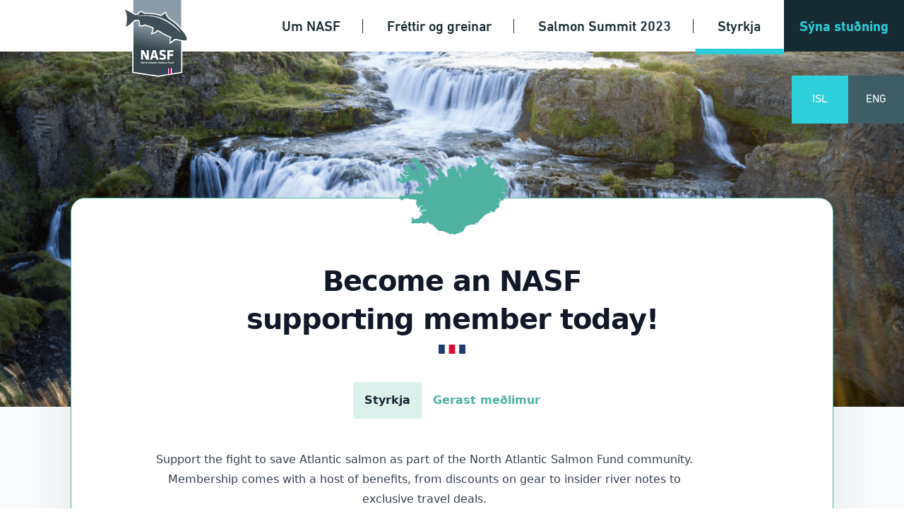

--- FILE ---
content_type: text/html; charset=UTF-8
request_url: https://nasf.is/styrkja/
body_size: 12406
content:
<!-- This page is cached by the Hummingbird Performance plugin v3.19.0 - https://wordpress.org/plugins/hummingbird-performance/. --><!doctype html>

<!--[if lt IE 7]><html lang="is-IS" class="no-js lt-ie9 lt-ie8 lt-ie7"><![endif]-->
<!--[if (IE 7)&!(IEMobile)]><html lang="is-IS" class="no-js lt-ie9 lt-ie8"><![endif]-->
<!--[if (IE 8)&!(IEMobile)]><html lang="is-IS" class="no-js lt-ie9"><![endif]-->
<!--[if gt IE 8]><!--> <html lang="is-IS" class="no-js"><!--<![endif]-->

	<head>
		<meta charset="utf-8">

				<meta http-equiv="X-UA-Compatible" content="IE=edge">

		<title>Styrkja | NASF - North Atlantic Salmon Fund</title>

		<meta name="HandheldFriendly" content="True">
		<meta name="MobileOptimized" content="320">
		<meta name="viewport" content="width=device-width, initial-scale=1"/>

				<link rel="apple-touch-icon" sizes="57x57" href="https://nasf.is/wp-content/themes/fiskeldi/library/images/favicon/apple-icon-57x57.png">
		<link rel="apple-touch-icon" sizes="60x60" href="https://nasf.is/wp-content/themes/fiskeldi/library/images/favicon/apple-icon-60x60.png">
		<link rel="apple-touch-icon" sizes="72x72" href="https://nasf.is/wp-content/themes/fiskeldi/library/images/favicon/apple-icon-72x72.png">
		<link rel="apple-touch-icon" sizes="76x76" href="https://nasf.is/wp-content/themes/fiskeldi/library/images/favicon/apple-icon-76x76.png">
		<link rel="apple-touch-icon" sizes="114x114" href="https://nasf.is/wp-content/themes/fiskeldi/library/images/favicon/apple-icon-114x114.png">
		<link rel="apple-touch-icon" sizes="120x120" href="https://nasf.is/wp-content/themes/fiskeldi/library/images/favicon/apple-icon-120x120.png">
		<link rel="apple-touch-icon" sizes="144x144" href="https://nasf.is/wp-content/themes/fiskeldi/library/images/favicon/apple-icon-144x144.png">
		<link rel="apple-touch-icon" sizes="152x152" href="https://nasf.is/wp-content/themes/fiskeldi/library/images/favicon/apple-icon-152x152.png">
		<link rel="apple-touch-icon" sizes="180x180" href="https://nasf.is/wp-content/themes/fiskeldi/library/images/favicon/apple-icon-180x180.png">
		<link rel="icon" type="image/png" sizes="192x192"  href="https://nasf.is/wp-content/themes/fiskeldi/library/images/favicon/android-icon-192x192.png">
		<link rel="icon" type="image/png" sizes="32x32" href="https://nasf.is/wp-content/themes/fiskeldi/library/images/favicon/favicon-32x32.png">
		<link rel="icon" type="image/png" sizes="96x96" href="https://nasf.is/wp-content/themes/fiskeldi/library/images/favicon/favicon-96x96.png">
		<link rel="icon" type="image/png" sizes="16x16" href="https://nasf.is/wp-content/themes/fiskeldi/library/images/favicon/favicon-16x16.png">
		<link rel="manifest" href="https://nasf.is/wp-content/themes/fiskeldi/library/images/favicon/manifest.json">
		<meta name="msapplication-TileColor" content="#ffffff">
		<meta name="msapplication-TileImage" content="https://nasf.is/wp-content/themes/fiskeldi/library/images/favicon/ms-icon-144x144.png">
		<meta name="theme-color" content="#ffffff">

		<link rel="icon" href="https://nasf.is/wp-content/themes/fiskeldi/favicon.png">
		<!--[if IE]>
			<link rel="shortcut icon" href="https://nasf.is/wp-content/themes/fiskeldi/favicon.ico">
		<![endif]-->

		<link rel="stylesheet" href="https://pro.fontawesome.com/releases/v5.4.1/css/all.css" integrity="sha384-POYwD7xcktv3gUeZO5s/9nUbRJG/WOmV6jfEGikMJu77LGYO8Rfs2X7URG822aum" crossorigin="anonymous">
		<link rel="pingback" href="https://nasf.is/xmlrpc.php">

		<!--[if lt IE 9]><script src="https://cdnjs.cloudflare.com/ajax/libs/html5shiv/r29/html5.min.js"></script><![endif]-->

				<meta name='robots' content='max-image-preview:large' />
<link rel="alternate" hreflang="is" href="https://nasf.is/styrkja/" />
<link rel="alternate" hreflang="en" href="https://nasf.is/en/support-nasf/" />
<link rel="alternate" hreflang="x-default" href="https://nasf.is/styrkja/" />
<link rel='dns-prefetch' href='//fonts.googleapis.com' />
<link rel='dns-prefetch' href='//fonts.gstatic.com' />
<link rel='dns-prefetch' href='//ajax.googleapis.com' />
<link rel='dns-prefetch' href='//apis.google.com' />
<link rel='dns-prefetch' href='//google-analytics.com' />
<link rel='dns-prefetch' href='//www.google-analytics.com' />
<link rel='dns-prefetch' href='//ssl.google-analytics.com' />
<link rel='dns-prefetch' href='//youtube.com' />
<link rel='dns-prefetch' href='//s.gravatar.com' />
<link rel="alternate" type="application/rss+xml" title="NASF - North Atlantic Salmon Fund &raquo; Straumur" href="https://nasf.is/feed/" />
<link rel="alternate" type="application/rss+xml" title="NASF - North Atlantic Salmon Fund &raquo; Straumur athugasemda" href="https://nasf.is/comments/feed/" />
<link rel="alternate" title="oEmbed (JSON)" type="application/json+oembed" href="https://nasf.is/wp-json/oembed/1.0/embed?url=https%3A%2F%2Fnasf.is%2Fstyrkja%2F" />
<link rel="alternate" title="oEmbed (XML)" type="text/xml+oembed" href="https://nasf.is/wp-json/oembed/1.0/embed?url=https%3A%2F%2Fnasf.is%2Fstyrkja%2F&#038;format=xml" />
<style id='wp-img-auto-sizes-contain-inline-css' type='text/css'>
img:is([sizes=auto i],[sizes^="auto," i]){contain-intrinsic-size:3000px 1500px}
/*# sourceURL=wp-img-auto-sizes-contain-inline-css */
</style>
<link rel='stylesheet' id='wphb-1-css' href='https://nasf.is/wp-content/uploads/hummingbird-assets/b0f511ce7ee58fc3d96e95afbae1c272.css' type='text/css' media='all' />
<link rel='stylesheet' id='wp-block-library-css' href='https://nasf.is/wp-includes/css/dist/block-library/style.min.css' type='text/css' media='all' />
<style id='classic-theme-styles-inline-css' type='text/css'>
/*! This file is auto-generated */
.wp-block-button__link{color:#fff;background-color:#32373c;border-radius:9999px;box-shadow:none;text-decoration:none;padding:calc(.667em + 2px) calc(1.333em + 2px);font-size:1.125em}.wp-block-file__button{background:#32373c;color:#fff;text-decoration:none}
/*# sourceURL=/wp-includes/css/classic-themes.min.css */
</style>
<link rel='stylesheet' id='wphb-2-css' href='https://nasf.is/wp-content/uploads/hummingbird-assets/766cf020dfafc7bf7e070ec56796b6ab.css' type='text/css' media='all' />
<link rel='stylesheet' id='cff-css' href='https://nasf.is/wp-content/plugins/custom-facebook-feed-pro/assets/css/cff-style.min.css' type='text/css' media='all' />
<link rel='stylesheet' id='wphb-3-css' href='https://nasf.is/wp-content/uploads/hummingbird-assets/9a74bee75aa2d838048124dac4cf01f4.css' type='text/css' media='screen' />
<link rel='stylesheet' id='wphb-4-css' href='https://nasf.is/wp-content/uploads/hummingbird-assets/ed05405d04eb06ba9dd9c5f6f0293012.css' type='text/css' media='all' />
<script type="text/template" id="tmpl-variation-template">
	<div class="woocommerce-variation-description">{{{ data.variation.variation_description }}}</div>
	<div class="woocommerce-variation-price">{{{ data.variation.price_html }}}</div>
	<div class="woocommerce-variation-availability">{{{ data.variation.availability_html }}}</div>
</script>
<script type="text/template" id="tmpl-unavailable-variation-template">
	<p role="alert">Afsakið, þessi vara er ekki í boði.  Vinsamlegast veldu aðra vörusamsetningu.</p>
</script>
<script type="text/javascript" src="https://nasf.is/wp-includes/js/jquery/jquery.min.js" id="jquery-core-js"></script>
<script type="text/javascript" src="https://nasf.is/wp-includes/js/jquery/jquery-migrate.min.js" id="jquery-migrate-js"></script>
<script type="text/javascript" id="wphb-5-js-extra">
/* <![CDATA[ */
var _wpUtilSettings = {"ajax":{"url":"/wp-admin/admin-ajax.php"}};
//# sourceURL=wphb-5-js-extra
/* ]]> */
</script>
<script type="text/javascript" src="https://nasf.is/wp-content/uploads/hummingbird-assets/80153ecdcf47f7579b90ffaf340b76e6.js" id="wphb-5-js"></script>
<script type="text/javascript" id="wphb-6-js-extra">
/* <![CDATA[ */
var woocommerce_params = {"ajax_url":"/wp-admin/admin-ajax.php","wc_ajax_url":"/?wc-ajax=%%endpoint%%","i18n_password_show":"Show password","i18n_password_hide":"Hide password"};;;var wc_add_to_cart_params = {"ajax_url":"/wp-admin/admin-ajax.php","wc_ajax_url":"/?wc-ajax=%%endpoint%%","i18n_view_cart":"Sko\u00f0a k\u00f6rfu","cart_url":"https://nasf.is/checkout/","is_cart":"","cart_redirect_after_add":"yes"};;;var wc_add_to_cart_variation_params = {"wc_ajax_url":"/?wc-ajax=%%endpoint%%","i18n_no_matching_variations_text":"Afsaki\u00f0, engar v\u00f6rur samr\u00e6mast valinu \u00fe\u00ednu.  Vinsamlegast veldu a\u00f0rar v\u00f6rur.","i18n_make_a_selection_text":"Veldu einhverjar v\u00f6ru\u00fatf\u00e6rslur \u00e1\u00f0ur en \u00fe\u00fa setur \u00feessa v\u00f6ru \u00ed k\u00f6rfuna.","i18n_unavailable_text":"Afsaki\u00f0, \u00feessi vara er ekki \u00ed bo\u00f0i.  Vinsamlegast veldu a\u00f0ra v\u00f6rusamsetningu.","i18n_reset_alert_text":"Your selection has been reset. Please select some product options before adding this product to your cart."};
//# sourceURL=wphb-6-js-extra
/* ]]> */
</script>
<script type="text/javascript" src="https://nasf.is/wp-content/uploads/hummingbird-assets/dcedd7b55c913e7e12e4d41a7b48c71d.js" id="wphb-6-js" defer="defer" data-wp-strategy="defer"></script>
<link rel="https://api.w.org/" href="https://nasf.is/wp-json/" /><link rel="alternate" title="JSON" type="application/json" href="https://nasf.is/wp-json/wp/v2/pages/98" /><link rel='shortlink' href='https://nasf.is/?p=98' />
<meta name="generator" content="WPML ver:4.8.6 stt:1,26;" />
<meta name="cdp-version" content="1.5.0" /><!-- Custom Facebook Feed JS vars -->
<script type="text/javascript">
var cffsiteurl = "https://nasf.is/wp-content/plugins";
var cffajaxurl = "https://nasf.is/wp-admin/admin-ajax.php";


var cfflinkhashtags = "false";
</script>
	<noscript><style>.woocommerce-product-gallery{ opacity: 1 !important; }</style></noscript>
	<!-- SEO meta tags powered by SmartCrawl https://wpmudev.com/project/smartcrawl-wordpress-seo/ -->
<link rel="canonical" href="https://nasf.is/styrkja/" />
<script type="application/ld+json">{"@context":"https:\/\/schema.org","@graph":[{"@type":"Organization","@id":"https:\/\/nasf.is\/#schema-publishing-organization","url":"https:\/\/nasf.is","name":"\u00c1 m\u00f3ti straumnum","logo":{"@type":"ImageObject","@id":"https:\/\/nasf.is\/#schema-organization-logo","url":"http:\/\/amotistraumnum.is\/app\/wp-content\/uploads\/2018\/10\/a_moti_straumnum.png","height":60,"width":60}},{"@type":"WebSite","@id":"https:\/\/nasf.is\/#schema-website","url":"https:\/\/nasf.is","name":"\u00c1 m\u00f3ti straumnum","encoding":"UTF-8","potentialAction":{"@type":"SearchAction","target":"https:\/\/nasf.is\/search\/{search_term_string}\/","query-input":"required name=search_term_string"}},{"@type":"BreadcrumbList","@id":"https:\/\/nasf.is\/styrkja?page&pagename=styrkja\/#breadcrumb","itemListElement":[{"@type":"ListItem","position":1,"name":"Home","item":"https:\/\/nasf.is"},{"@type":"ListItem","position":2,"name":"Styrkja"}]},{"@type":"Person","@id":"https:\/\/nasf.is\/author\/avista\/#schema-author","name":"David Halldorsson","url":"https:\/\/nasf.is\/author\/avista\/"}]}</script>
<meta property="fb:app_id" content="298151577690966" />
<meta property="og:type" content="article" />
<meta property="og:url" content="https://nasf.is/styrkja/" />
<meta property="og:title" content="Styrkja | NASF - North Atlantic Salmon Fund" />
<meta property="article:published_time" content="2018-09-12T11:41:26" />
<meta property="article:author" content="avista" />
<!-- /SEO -->
<!-- [HEADER ASSETS] -->
<link rel="stylesheet" href="https://nasf.is/wp-content/plugins/breakdance/subplugins/breakdance-woocommerce/css/breakdance-woocommerce.css" />

<link rel="stylesheet" href="https://nasf.is/wp-content/plugins/breakdance/plugin/animations/entrance/css/entrance.css?bd_ver=2.6.1" />
<link rel="stylesheet" href="https://nasf.is/wp-content/plugins/breakdance/subplugins/breakdance-elements/dependencies-files/custom-tabs@1/tabs.css?bd_ver=2.6.1" />

<link rel="stylesheet" href="https://nasf.is/wp-content/uploads/breakdance/css/post-16467-defaults.css?v=35e90abab013697bd7375d7e6d915aa9" />

<link rel="stylesheet" href="https://nasf.is/wp-content/uploads/breakdance/css/global-settings.css?v=c2634667f46b892141a10ef24142f295" />

<link rel="stylesheet" href="https://nasf.is/wp-content/uploads/breakdance/css/post-16467.css?v=aba71d2e496c1c1f1e2477851ea67bc6" />
<!-- [/EOF HEADER ASSETS] -->
		
		<!-- Facebook Pixel Code -->
		<script>
		!function(f,b,e,v,n,t,s)
		{if(f.fbq)return;n=f.fbq=function(){n.callMethod?
		n.callMethod.apply(n,arguments):n.queue.push(arguments)};
		if(!f._fbq)f._fbq=n;n.push=n;n.loaded=!0;n.version='2.0';
		n.queue=[];t=b.createElement(e);t.async=!0;
		t.src=v;s=b.getElementsByTagName(e)[0];
		s.parentNode.insertBefore(t,s)}(window, document,'script',
		'https://connect.facebook.net/en_US/fbevents.js');
		fbq('init', '290144451623101');
		fbq('track', 'PageView');
		</script>
		<noscript><img height="1" width="1" style="display:none"
		src="https://www.facebook.com/tr?id=290144451623101&ev=PageView&noscript=1"
		/></noscript>
		<!-- End Facebook Pixel Code -->

		<!-- Global site tag (gtag.js) - Google Ads: 319363743 --> 
		<script async src="https://www.googletagmanager.com/gtag/js?id=AW-319363743"></script> 
		<script> window.dataLayer = window.dataLayer || []; function gtag(){dataLayer.push(arguments);} gtag('js', new Date()); gtag('config', 'AW-319363743'); </script>

	</head>

	<body class="wp-singular page-template page-template-page-elements page-template-page-elements-php page page-id-98 wp-theme-fiskeldi theme-fiskeldi woocommerce-no-js" itemscope itemtype="http://schema.org/WebPage" id="">
	<div id="fb-root"></div>
	<script>(function(d, s, id) {
	var js, fjs = d.getElementsByTagName(s)[0];
	if (d.getElementById(id)) return;
	js = d.createElement(s); js.id = id;
	js.src = 'https://connect.facebook.net/en_GB/sdk.js#xfbml=1&version=v3.2&appId=298151577690966&autoLogAppEvents=1';
	fjs.parentNode.insertBefore(js, fjs);
	}(document, 'script', 'facebook-jssdk'));
	</script>
			
		<div class="wrapper" >
			<header class="navbar navbar-default">
				<div class="container-fluid">
					<div class="navbar-header">
						<button type="button" class="navbar-toggle collapsed" data-toggle="collapse" data-target="#navbar" aria-expanded="false" aria-controls="navbar">
							<span class="sr-only">Toggle navigation</span>
							<span class="icon-bar"></span>
							<span class="icon-bar"></span>
							<span class="icon-bar"></span>
						</button>
																			<a href="https://nasf.is/syna-studning/" class="btn btn-primary visible-xs visible-sm pull-right">Sýna stuðning</a>
							
						<a href="https://nasf.is" class="navbar-brand fade-in"></a>
					</div>
					<div class="navbar-collapse collapse navbar-right" id="navbar">
						<nav role="navigation" itemscope itemtype="http://schema.org/SiteNavigationElement">
							<ul id="menu-main-menu" class="nav navbar-nav"><li id="menu-item-2592" class="menu-item menu-item-type-post_type menu-item-object-page menu-item-2592"><a href="https://nasf.is/um-okkur/">Um NASF</a></li>
<li id="menu-item-1985" class="menu-item menu-item-type-post_type menu-item-object-page menu-item-1985"><a href="https://nasf.is/frettir/">Fréttir og greinar</a></li>
<li id="menu-item-2561" class="menu-item menu-item-type-post_type menu-item-object-page menu-item-has-children menu-item-2561"><a href="https://nasf.is/salmonsummit2023/">Salmon Summit 2023</a>
<ul class="sub-menu">
	<li id="menu-item-3074" class="menu-item menu-item-type-post_type menu-item-object-page menu-item-3074"><a href="https://nasf.is/agenda-2023-salmon-summit/">Agenda – Salmon Summit 2023</a></li>
	<li id="menu-item-3205" class="menu-item menu-item-type-post_type menu-item-object-page menu-item-3205"><a href="https://nasf.is/panelists-salmon-summit-2023/">Panelists – Salmon Summit 2023</a></li>
</ul>
</li>
<li id="menu-item-2254" class="menu-item menu-item-type-post_type menu-item-object-page current-menu-item page_item page-item-98 current_page_item menu-item-2254 active "><a href="https://nasf.is/styrkja/" aria-current="page">Styrkja</a></li>
<li id="menu-item-1055" class="display-sm menu-item menu-item-type-custom menu-item-object-custom menu-item-1055"><a href="https://nasf.is/en/">English</a></li>
</ul>																														<a href="https://nasf.is/syna-studning/" target="" class="btn btn-primary hidden-xs hidden-sm">Sýna stuðning</a>
								
						</nav>
						<ul class="langs">
							<li class="active"><a href="https://nasf.is/styrkja/">isl</a></li><li><a href="https://nasf.is/en/support-nasf/">eng</a></li>						</ul>
					</div>
				</div>
			</header><div class='breakdance'><section class="bde-section-16467-112 bde-section" data-entrance="fade">
  
  
	



<div class="section-container"></div>
</section><section class="bde-section-16467-100 bde-section">
  
  
	



<div class="section-container"><div class="bde-columns-16467-101 bde-columns"><div class="bde-column-16467-102 bde-column" data-entrance="slideUp">
  
  
	



<div class="bde-image-16467-103 bde-image">
<figure class="breakdance-image breakdance-image--7898">
	<div class="breakdance-image-container">
		<div class="breakdance-image-clip"><img class="breakdance-image-object" src="https://nasf.is/wp-content/uploads/2023/09/is-land-icon.svg" width="" height=""></div>
	</div></figure>

</div><h1 class="bde-heading-16467-144 bde-heading">
Become an NASF supporting member today!
</h1><div class="bde-image-16467-109 bde-image">
<figure class="breakdance-image breakdance-image--7894">
	<div class="breakdance-image-container">
		<div class="breakdance-image-clip"><img class="breakdance-image-object" src="https://nasf.is/wp-content/uploads/2023/09/is-flag-icon.svg" width="" height=""></div>
	</div></figure>

</div><style>.breakdance .bde-advanced-tabs-16467-114 .bde-tabs__tab:not(.is-active) .bde-tabs__tab-title,.breakdance .bde-advanced-tabs-16467-114 .bde-tabs__tab:not(.is-active) .bde-tabs__tab-icon>svg{color:var(--inactiveColor)}.breakdance .bde-advanced-tabs-16467-114 .bde-tabs__tab.is-active .bde-tabs__tab-title,.breakdance .bde-advanced-tabs-16467-114 .bde-tabs__tab.is-active:hover .bde-tabs__tab-title,.breakdance .bde-advanced-tabs-16467-114 .bde-tabs__tab.is-active .bde-tabs__tab-icon>svg,.breakdance .bde-advanced-tabs-16467-114 .bde-tabs__tab.is-active:hover .bde-tabs__tab-icon>svg{color:var(--activeColor)}.breakdance .bde-advanced-tabs-16467-114 .bde-tabs__tab:hover .bde-tabs__tab-title,.breakdance .bde-advanced-tabs-16467-114 .bde-tabs__tab:hover .bde-tabs__tab-icon>svg{color:var(--hoverColor)}.breakdance .bde-advanced-tabs-16467-114 .bde-tabs__tab:not(.is-active){background-color:var(--inactiveBgColor)}.breakdance .bde-advanced-tabs-16467-114 .bde-tabs__tab.is-active,.breakdance .bde-advanced-tabs-16467-114 .bde-tabs__tab.is-active:hover{background-color:var(--activeBgColor)}.breakdance .bde-advanced-tabs-16467-114 .bde-tabs__tab:hover{background-color:var(--hoverBgColor)}.breakdance .bde-advanced-tabs-16467-114 .bde-tabs__tabslist--tabs .bde-tabs__tab.is-active::after,.breakdance .bde-advanced-tabs-16467-114 .bde-tabs__tabslist--tabs .bde-tabs__tab.is-active:hover::after,.breakdance .bde-advanced-tabs-16467-114 .bde-tabs__tabslist--default .bde-tabs__tab.is-active::after,.breakdance .bde-advanced-tabs-16467-114 .bde-tabs__tabslist--default .bde-tabs__tab.is-active:hover::after,.breakdance .bde-advanced-tabs-16467-114 .bde-tabs__tabslist--bar .bde-tabs__tab.is-active::after,.breakdance .bde-advanced-tabs-16467-114 .bde-tabs__tabslist--bar .bde-tabs__tab.is-active:hover::after{background-color:var(--activeUnderlineColor,--activeColor)}.breakdance .bde-advanced-tabs-16467-114 .bde-tabs__tabslist--tabs .bde-tabs__tab:hover::after{background-color:var(--hoverUnderlineColor)}.breakdance .bde-advanced-tabs-16467-114 .breakdance-swiper-wrapper{overflow:hidden}.breakdance .bde-advanced-tabs-16467-114 .bde-tabs__tabslist-container.is-vertical{width:}@media (max-width:1119px){.breakdance .bde-advanced-tabs-16467-114 .bde-tabs__tab:not(.is-active) .bde-tabs__tab-title,.breakdance .bde-advanced-tabs-16467-114 .bde-tabs__tab:not(.is-active) .bde-tabs__tab-icon>svg{color:var(--inactiveColor)}.breakdance .bde-advanced-tabs-16467-114 .bde-tabs__tab.is-active .bde-tabs__tab-title,.breakdance .bde-advanced-tabs-16467-114 .bde-tabs__tab.is-active:hover .bde-tabs__tab-title,.breakdance .bde-advanced-tabs-16467-114 .bde-tabs__tab.is-active .bde-tabs__tab-icon>svg,.breakdance .bde-advanced-tabs-16467-114 .bde-tabs__tab.is-active:hover .bde-tabs__tab-icon>svg{color:var(--activeColor)}.breakdance .bde-advanced-tabs-16467-114 .bde-tabs__tab:hover .bde-tabs__tab-title,.breakdance .bde-advanced-tabs-16467-114 .bde-tabs__tab:hover .bde-tabs__tab-icon>svg{color:var(--hoverColor)}.breakdance .bde-advanced-tabs-16467-114 .bde-tabs__tab:not(.is-active){background-color:var(--inactiveBgColor)}.breakdance .bde-advanced-tabs-16467-114 .bde-tabs__tab.is-active,.breakdance .bde-advanced-tabs-16467-114 .bde-tabs__tab.is-active:hover{background-color:var(--activeBgColor)}.breakdance .bde-advanced-tabs-16467-114 .bde-tabs__tab:hover{background-color:var(--hoverBgColor)}.breakdance .bde-advanced-tabs-16467-114 .bde-tabs__tabslist--tabs .bde-tabs__tab.is-active::after,.breakdance .bde-advanced-tabs-16467-114 .bde-tabs__tabslist--tabs .bde-tabs__tab.is-active:hover::after,.breakdance .bde-advanced-tabs-16467-114 .bde-tabs__tabslist--default .bde-tabs__tab.is-active::after,.breakdance .bde-advanced-tabs-16467-114 .bde-tabs__tabslist--default .bde-tabs__tab.is-active:hover::after,.breakdance .bde-advanced-tabs-16467-114 .bde-tabs__tabslist--bar .bde-tabs__tab.is-active::after,.breakdance .bde-advanced-tabs-16467-114 .bde-tabs__tabslist--bar .bde-tabs__tab.is-active:hover::after{background-color:var(--activeUnderlineColor,--activeColor)}.breakdance .bde-advanced-tabs-16467-114 .bde-tabs__tabslist--tabs .bde-tabs__tab:hover::after{background-color:var(--hoverUnderlineColor)}.breakdance .bde-advanced-tabs-16467-114 .breakdance-swiper-wrapper{overflow:hidden}.breakdance .bde-advanced-tabs-16467-114 .bde-tabs__tabslist-container.is-vertical{width:}}@media (max-width:1023px){.breakdance .bde-advanced-tabs-16467-114 .bde-tabs__tab:not(.is-active) .bde-tabs__tab-title,.breakdance .bde-advanced-tabs-16467-114 .bde-tabs__tab:not(.is-active) .bde-tabs__tab-icon>svg{color:var(--inactiveColor)}.breakdance .bde-advanced-tabs-16467-114 .bde-tabs__tab.is-active .bde-tabs__tab-title,.breakdance .bde-advanced-tabs-16467-114 .bde-tabs__tab.is-active:hover .bde-tabs__tab-title,.breakdance .bde-advanced-tabs-16467-114 .bde-tabs__tab.is-active .bde-tabs__tab-icon>svg,.breakdance .bde-advanced-tabs-16467-114 .bde-tabs__tab.is-active:hover .bde-tabs__tab-icon>svg{color:var(--activeColor)}.breakdance .bde-advanced-tabs-16467-114 .bde-tabs__tab:hover .bde-tabs__tab-title,.breakdance .bde-advanced-tabs-16467-114 .bde-tabs__tab:hover .bde-tabs__tab-icon>svg{color:var(--hoverColor)}.breakdance .bde-advanced-tabs-16467-114 .bde-tabs__tab:not(.is-active){background-color:var(--inactiveBgColor)}.breakdance .bde-advanced-tabs-16467-114 .bde-tabs__tab.is-active,.breakdance .bde-advanced-tabs-16467-114 .bde-tabs__tab.is-active:hover{background-color:var(--activeBgColor)}.breakdance .bde-advanced-tabs-16467-114 .bde-tabs__tab:hover{background-color:var(--hoverBgColor)}.breakdance .bde-advanced-tabs-16467-114 .bde-tabs__tabslist--tabs .bde-tabs__tab.is-active::after,.breakdance .bde-advanced-tabs-16467-114 .bde-tabs__tabslist--tabs .bde-tabs__tab.is-active:hover::after,.breakdance .bde-advanced-tabs-16467-114 .bde-tabs__tabslist--default .bde-tabs__tab.is-active::after,.breakdance .bde-advanced-tabs-16467-114 .bde-tabs__tabslist--default .bde-tabs__tab.is-active:hover::after,.breakdance .bde-advanced-tabs-16467-114 .bde-tabs__tabslist--bar .bde-tabs__tab.is-active::after,.breakdance .bde-advanced-tabs-16467-114 .bde-tabs__tabslist--bar .bde-tabs__tab.is-active:hover::after{background-color:var(--activeUnderlineColor,--activeColor)}.breakdance .bde-advanced-tabs-16467-114 .bde-tabs__tabslist--tabs .bde-tabs__tab:hover::after{background-color:var(--hoverUnderlineColor)}.breakdance .bde-advanced-tabs-16467-114 .breakdance-swiper-wrapper{overflow:hidden}.breakdance .bde-advanced-tabs-16467-114 .bde-tabs__tabslist-container.is-vertical{width:}}@media (max-width:767px){.breakdance .bde-advanced-tabs-16467-114 .bde-tabs__tab:not(.is-active) .bde-tabs__tab-title,.breakdance .bde-advanced-tabs-16467-114 .bde-tabs__tab:not(.is-active) .bde-tabs__tab-icon>svg{color:var(--inactiveColor)}.breakdance .bde-advanced-tabs-16467-114 .bde-tabs__tab.is-active .bde-tabs__tab-title,.breakdance .bde-advanced-tabs-16467-114 .bde-tabs__tab.is-active:hover .bde-tabs__tab-title,.breakdance .bde-advanced-tabs-16467-114 .bde-tabs__tab.is-active .bde-tabs__tab-icon>svg,.breakdance .bde-advanced-tabs-16467-114 .bde-tabs__tab.is-active:hover .bde-tabs__tab-icon>svg{color:var(--activeColor)}.breakdance .bde-advanced-tabs-16467-114 .bde-tabs__tab:hover .bde-tabs__tab-title,.breakdance .bde-advanced-tabs-16467-114 .bde-tabs__tab:hover .bde-tabs__tab-icon>svg{color:var(--hoverColor)}.breakdance .bde-advanced-tabs-16467-114 .bde-tabs__tab:not(.is-active){background-color:var(--inactiveBgColor)}.breakdance .bde-advanced-tabs-16467-114 .bde-tabs__tab.is-active,.breakdance .bde-advanced-tabs-16467-114 .bde-tabs__tab.is-active:hover{background-color:var(--activeBgColor)}.breakdance .bde-advanced-tabs-16467-114 .bde-tabs__tab:hover{background-color:var(--hoverBgColor)}.breakdance .bde-advanced-tabs-16467-114 .bde-tabs__tabslist--tabs .bde-tabs__tab.is-active::after,.breakdance .bde-advanced-tabs-16467-114 .bde-tabs__tabslist--tabs .bde-tabs__tab.is-active:hover::after,.breakdance .bde-advanced-tabs-16467-114 .bde-tabs__tabslist--default .bde-tabs__tab.is-active::after,.breakdance .bde-advanced-tabs-16467-114 .bde-tabs__tabslist--default .bde-tabs__tab.is-active:hover::after,.breakdance .bde-advanced-tabs-16467-114 .bde-tabs__tabslist--bar .bde-tabs__tab.is-active::after,.breakdance .bde-advanced-tabs-16467-114 .bde-tabs__tabslist--bar .bde-tabs__tab.is-active:hover::after{background-color:var(--activeUnderlineColor,--activeColor)}.breakdance .bde-advanced-tabs-16467-114 .bde-tabs__tabslist--tabs .bde-tabs__tab:hover::after{background-color:var(--hoverUnderlineColor)}.breakdance .bde-advanced-tabs-16467-114 .breakdance-swiper-wrapper{overflow:hidden}.bde-tabs__tabslist-container--scrollable,.bde-tabs__tabslist-container--scrollable .bde-tabs__tabslist{justify-content:flex-start!important}.bde-tabs__tabslist-container--scrollable{position:relative}.bde-tabs__tabslist-container--scrollable .bde-tabs__tabslist{overflow:auto;position:relative}.breakdance .bde-advanced-tabs-16467-114{flex-direction:column}.breakdance .bde-advanced-tabs-16467-114 .bde-tabs__tabslist-container.is-vertical{width:}.breakdance .bde-advanced-tabs-16467-114{flex-direction:column;align-items:unset}.breakdance .bde-advanced-tabs-16467-114 .bde-tabs__tabslist-container.is-vertical{overflow:hidden}}@media (max-width:479px){.breakdance .bde-advanced-tabs-16467-114 .bde-tabs__tab:not(.is-active) .bde-tabs__tab-title,.breakdance .bde-advanced-tabs-16467-114 .bde-tabs__tab:not(.is-active) .bde-tabs__tab-icon>svg{color:var(--inactiveColor)}.breakdance .bde-advanced-tabs-16467-114 .bde-tabs__tab.is-active .bde-tabs__tab-title,.breakdance .bde-advanced-tabs-16467-114 .bde-tabs__tab.is-active:hover .bde-tabs__tab-title,.breakdance .bde-advanced-tabs-16467-114 .bde-tabs__tab.is-active .bde-tabs__tab-icon>svg,.breakdance .bde-advanced-tabs-16467-114 .bde-tabs__tab.is-active:hover .bde-tabs__tab-icon>svg{color:var(--activeColor)}.breakdance .bde-advanced-tabs-16467-114 .bde-tabs__tab:hover .bde-tabs__tab-title,.breakdance .bde-advanced-tabs-16467-114 .bde-tabs__tab:hover .bde-tabs__tab-icon>svg{color:var(--hoverColor)}.breakdance .bde-advanced-tabs-16467-114 .bde-tabs__tab:not(.is-active){background-color:var(--inactiveBgColor)}.breakdance .bde-advanced-tabs-16467-114 .bde-tabs__tab.is-active,.breakdance .bde-advanced-tabs-16467-114 .bde-tabs__tab.is-active:hover{background-color:var(--activeBgColor)}.breakdance .bde-advanced-tabs-16467-114 .bde-tabs__tab:hover{background-color:var(--hoverBgColor)}.breakdance .bde-advanced-tabs-16467-114 .bde-tabs__tabslist--tabs .bde-tabs__tab.is-active::after,.breakdance .bde-advanced-tabs-16467-114 .bde-tabs__tabslist--tabs .bde-tabs__tab.is-active:hover::after,.breakdance .bde-advanced-tabs-16467-114 .bde-tabs__tabslist--default .bde-tabs__tab.is-active::after,.breakdance .bde-advanced-tabs-16467-114 .bde-tabs__tabslist--default .bde-tabs__tab.is-active:hover::after,.breakdance .bde-advanced-tabs-16467-114 .bde-tabs__tabslist--bar .bde-tabs__tab.is-active::after,.breakdance .bde-advanced-tabs-16467-114 .bde-tabs__tabslist--bar .bde-tabs__tab.is-active:hover::after{background-color:var(--activeUnderlineColor,--activeColor)}.breakdance .bde-advanced-tabs-16467-114 .bde-tabs__tabslist--tabs .bde-tabs__tab:hover::after{background-color:var(--hoverUnderlineColor)}.breakdance .bde-advanced-tabs-16467-114 .breakdance-swiper-wrapper{overflow:hidden}.breakdance .bde-advanced-tabs-16467-114 .bde-tabs__tabslist-container.is-vertical{width:}}</style><div class="bde-advanced-tabs-16467-114 bde-advanced-tabs">


        
  
  
  <div class="bde-tabs__tabslist-container bde-tabs__tabslist-container--scrollable is-horizontal js-tabs-container">
    <div class="bde-tabs__tabslist bde-tabs__tabslist--pills js-tablist" role="tablist" aria-label="Content tabs" aria-orientation="horizontal" data-tabs-id="bde-advanced-tabs-16467-114">
      
              <button role="tab" aria-selected="false" class="bde-tabs__tab js-tab" aria-controls="tab-panel-bde-advanced-tabs-16467-114-1" id="tab-bde-advanced-tabs-16467-114-1" data-value="1">
                    <span class="bde-tabs__tab-title">Styrkja</span>
        </button>
              <button role="tab" aria-selected="false" class="bde-tabs__tab js-tab" aria-controls="tab-panel-bde-advanced-tabs-16467-114-2" id="tab-bde-advanced-tabs-16467-114-2" data-value="2">
                    <span class="bde-tabs__tab-title">Gerast meðlimur</span>
        </button>
          </div>
  </div>

<div class="bde-tabs-content-container">
  <div class="bde-advanced-tabs-content-16467-115 bde-advanced-tabs-content"><div tabindex="0" role="tabpanel" class="bde-tabs__panel js-panel" id="" aria-labelledby="">
  <div class="bde-tabs__panel-content">
    <div class="bde-rich-text-16467-126 bde-rich-text breakdance-rich-text-styles">
<p style="text-align: center;">Support the fight to save Atlantic salmon as part of the North Atlantic Salmon Fund community. Membership comes with a host of benefits, from discounts on gear to insider river notes to exclusive travel deals.</p>
<p style="text-align: center;">For more information please reach out to Elvar Fridriksson, program director at <a href="https://mailto:elvar@nasf.is/" target="_blank" rel="noopener" data-saferedirecturl="https://www.google.com/url?q=https://mailto:elvar@nasf.is&amp;source=gmail&amp;ust=1667048877813000&amp;usg=AOvVaw3EjAF_-ZJ89Ec9LZRgqbnJ"><span class="__cf_email__" data-cfemail="4a2f263c2b380a242b392c642339">[email&#160;protected]</span></a>.</p>
</div><h1 class="bde-heading-16467-143 bde-heading">
Hvað viltu styrkja fyrir mikið?
</h1><div class="bde-shortcode-16467-127 bde-shortcode"><div class="ywcds_form_container">
    <form id="ywcds_add_donation_form" method="post">
        <div class="ywcds_amount_field">
            <label for="ywcds_amount">Styrkja NASF</label>
            <input type="text" class="ywcds_amount" name="ywcds_amount" />
                    </div>
        <div class="ywcds_select_amounts_content">
        	                <span class="ywcdp_single_amount button">
                        <span class="woocommerce-Price-amount amount"><bdi><span class="woocommerce-Price-currencySymbol">&#36;</span>10</bdi></span>                        <input type="hidden" value="10">
                    </span>
            	                <span class="ywcdp_single_amount button">
                        <span class="woocommerce-Price-amount amount"><bdi><span class="woocommerce-Price-currencySymbol">&#36;</span>25</bdi></span>                        <input type="hidden" value="25">
                    </span>
            	                <span class="ywcdp_single_amount button">
                        <span class="woocommerce-Price-amount amount"><bdi><span class="woocommerce-Price-currencySymbol">&#36;</span>50</bdi></span>                        <input type="hidden" value="50">
                    </span>
            	                <span class="ywcdp_single_amount button">
                        <span class="woocommerce-Price-amount amount"><bdi><span class="woocommerce-Price-currencySymbol">&#36;</span>100</bdi></span>                        <input type="hidden" value="100">
                    </span>
                    </div>
                <div class="ywcds_button_field">
            <input type="hidden" class="ywcds_product_id" name="add_donation_to_cart" value="2100" />
            <input type="submit" name="ywcds_submit_widget" class="ywcds_submit_widget ywcds_add_donation_product button alt ywcds_ajax_add_donation" value="Styrkja núna" />
        </div>
    </form>
    <img src="https://nasf.is/wp-admin/images/wpspin_light.gif" class="ajax-loading" alt="loading" width="16" height="16" style="visibility:hidden" />
    <div class="ywcds_message woocommerce-message" style="display: none;"></div>
</div>
</div>
  </div>
</div>
</div><div class="bde-advanced-tabs-content-16467-119 bde-advanced-tabs-content"><div tabindex="0" role="tabpanel" class="bde-tabs__panel js-panel" id="" aria-labelledby="">
  <div class="bde-tabs__panel-content">
    <div class="bde-productbuilder-16467-130 bde-productbuilder breakdance-woocommerce"><div class="woocommerce-notices-wrapper"></div>    <div id="product-27781" class="product type-product post-27781 status-publish first instock product_cat-uncategorized sold-individually shipping-taxable purchasable product-type-variable-subscription">
        <div class="bde-columns-16467-131 bde-columns"><div class="bde-column-16467-134 bde-column">
  
  
	



<div class="bde-rich-text-16467-146 bde-rich-text breakdance-rich-text-styles">
<p style="text-align: center;">Support the fight to save Atlantic salmon as part of the North Atlantic Salmon Fund community. Membership comes with a host of benefits, from discounts on gear to insider river notes to exclusive travel deals.</p>
&nbsp;
</div><h1 class="bde-heading-16467-148 bde-heading">
Hvaða upphæð viltu skrá þig fyrir?
</h1><div class="bde-wooproductcartbutton-16467-139 bde-wooproductcartbutton breakdance-woocommerce">
<form class="variations_form cart" action="https://nasf.is/product/member/" method="post" enctype='multipart/form-data' data-product_id="27781" data-product_variations="[{&quot;attributes&quot;:{&quot;attribute_member&quot;:&quot;$10&quot;},&quot;availability_html&quot;:&quot;&quot;,&quot;backorders_allowed&quot;:false,&quot;dimensions&quot;:{&quot;length&quot;:&quot;&quot;,&quot;width&quot;:&quot;&quot;,&quot;height&quot;:&quot;&quot;},&quot;dimensions_html&quot;:&quot;\u00c1 ekki vi\u00f0&quot;,&quot;display_price&quot;:10,&quot;display_regular_price&quot;:10,&quot;image&quot;:{&quot;title&quot;:&quot;&quot;,&quot;caption&quot;:&quot;&quot;,&quot;url&quot;:&quot;&quot;,&quot;alt&quot;:&quot;&quot;,&quot;src&quot;:&quot;&quot;,&quot;srcset&quot;:false,&quot;sizes&quot;:false},&quot;image_id&quot;:0,&quot;is_downloadable&quot;:false,&quot;is_in_stock&quot;:true,&quot;is_purchasable&quot;:true,&quot;is_sold_individually&quot;:&quot;yes&quot;,&quot;is_virtual&quot;:true,&quot;max_qty&quot;:1,&quot;min_qty&quot;:1,&quot;price_html&quot;:&quot;&lt;span class=\&quot;price\&quot;&gt;&lt;span class=\&quot;woocommerce-Price-amount amount\&quot;&gt;&lt;bdi&gt;&lt;span class=\&quot;woocommerce-Price-currencySymbol\&quot;&gt;&amp;#36;&lt;\/span&gt;10&lt;\/bdi&gt;&lt;\/span&gt; &lt;span class=\&quot;subscription-details\&quot;&gt; \/ pr. m\u00e1nu\u00f0&lt;\/span&gt;&lt;\/span&gt;&quot;,&quot;sku&quot;:&quot;&quot;,&quot;variation_description&quot;:&quot;&quot;,&quot;variation_id&quot;:27879,&quot;variation_is_active&quot;:true,&quot;variation_is_visible&quot;:true,&quot;weight&quot;:&quot;&quot;,&quot;weight_html&quot;:&quot;\u00c1 ekki vi\u00f0&quot;,&quot;gifting&quot;:false,&quot;first_payment_html&quot;:&quot;&quot;},{&quot;attributes&quot;:{&quot;attribute_member&quot;:&quot;$25&quot;},&quot;availability_html&quot;:&quot;&quot;,&quot;backorders_allowed&quot;:false,&quot;dimensions&quot;:{&quot;length&quot;:&quot;&quot;,&quot;width&quot;:&quot;&quot;,&quot;height&quot;:&quot;&quot;},&quot;dimensions_html&quot;:&quot;\u00c1 ekki vi\u00f0&quot;,&quot;display_price&quot;:25,&quot;display_regular_price&quot;:25,&quot;image&quot;:{&quot;title&quot;:&quot;&quot;,&quot;caption&quot;:&quot;&quot;,&quot;url&quot;:&quot;&quot;,&quot;alt&quot;:&quot;&quot;,&quot;src&quot;:&quot;&quot;,&quot;srcset&quot;:false,&quot;sizes&quot;:false},&quot;image_id&quot;:0,&quot;is_downloadable&quot;:false,&quot;is_in_stock&quot;:true,&quot;is_purchasable&quot;:true,&quot;is_sold_individually&quot;:&quot;yes&quot;,&quot;is_virtual&quot;:true,&quot;max_qty&quot;:1,&quot;min_qty&quot;:1,&quot;price_html&quot;:&quot;&lt;span class=\&quot;price\&quot;&gt;&lt;span class=\&quot;woocommerce-Price-amount amount\&quot;&gt;&lt;bdi&gt;&lt;span class=\&quot;woocommerce-Price-currencySymbol\&quot;&gt;&amp;#36;&lt;\/span&gt;25&lt;\/bdi&gt;&lt;\/span&gt; &lt;span class=\&quot;subscription-details\&quot;&gt; \/ pr. m\u00e1nu\u00f0&lt;\/span&gt;&lt;\/span&gt;&quot;,&quot;sku&quot;:&quot;&quot;,&quot;variation_description&quot;:&quot;&quot;,&quot;variation_id&quot;:27880,&quot;variation_is_active&quot;:true,&quot;variation_is_visible&quot;:true,&quot;weight&quot;:&quot;&quot;,&quot;weight_html&quot;:&quot;\u00c1 ekki vi\u00f0&quot;,&quot;gifting&quot;:false,&quot;first_payment_html&quot;:&quot;&quot;},{&quot;attributes&quot;:{&quot;attribute_member&quot;:&quot;$50&quot;},&quot;availability_html&quot;:&quot;&quot;,&quot;backorders_allowed&quot;:false,&quot;dimensions&quot;:{&quot;length&quot;:&quot;&quot;,&quot;width&quot;:&quot;&quot;,&quot;height&quot;:&quot;&quot;},&quot;dimensions_html&quot;:&quot;\u00c1 ekki vi\u00f0&quot;,&quot;display_price&quot;:50,&quot;display_regular_price&quot;:50,&quot;image&quot;:{&quot;title&quot;:&quot;&quot;,&quot;caption&quot;:&quot;&quot;,&quot;url&quot;:&quot;&quot;,&quot;alt&quot;:&quot;&quot;,&quot;src&quot;:&quot;&quot;,&quot;srcset&quot;:false,&quot;sizes&quot;:false},&quot;image_id&quot;:0,&quot;is_downloadable&quot;:false,&quot;is_in_stock&quot;:true,&quot;is_purchasable&quot;:true,&quot;is_sold_individually&quot;:&quot;yes&quot;,&quot;is_virtual&quot;:true,&quot;max_qty&quot;:1,&quot;min_qty&quot;:1,&quot;price_html&quot;:&quot;&lt;span class=\&quot;price\&quot;&gt;&lt;span class=\&quot;woocommerce-Price-amount amount\&quot;&gt;&lt;bdi&gt;&lt;span class=\&quot;woocommerce-Price-currencySymbol\&quot;&gt;&amp;#36;&lt;\/span&gt;50&lt;\/bdi&gt;&lt;\/span&gt; &lt;span class=\&quot;subscription-details\&quot;&gt; \/ pr. m\u00e1nu\u00f0&lt;\/span&gt;&lt;\/span&gt;&quot;,&quot;sku&quot;:&quot;&quot;,&quot;variation_description&quot;:&quot;&quot;,&quot;variation_id&quot;:27881,&quot;variation_is_active&quot;:true,&quot;variation_is_visible&quot;:true,&quot;weight&quot;:&quot;&quot;,&quot;weight_html&quot;:&quot;\u00c1 ekki vi\u00f0&quot;,&quot;gifting&quot;:false,&quot;first_payment_html&quot;:&quot;&quot;},{&quot;attributes&quot;:{&quot;attribute_member&quot;:&quot;$100&quot;},&quot;availability_html&quot;:&quot;&quot;,&quot;backorders_allowed&quot;:false,&quot;dimensions&quot;:{&quot;length&quot;:&quot;&quot;,&quot;width&quot;:&quot;&quot;,&quot;height&quot;:&quot;&quot;},&quot;dimensions_html&quot;:&quot;\u00c1 ekki vi\u00f0&quot;,&quot;display_price&quot;:100,&quot;display_regular_price&quot;:100,&quot;image&quot;:{&quot;title&quot;:&quot;&quot;,&quot;caption&quot;:&quot;&quot;,&quot;url&quot;:&quot;&quot;,&quot;alt&quot;:&quot;&quot;,&quot;src&quot;:&quot;&quot;,&quot;srcset&quot;:false,&quot;sizes&quot;:false},&quot;image_id&quot;:0,&quot;is_downloadable&quot;:false,&quot;is_in_stock&quot;:true,&quot;is_purchasable&quot;:true,&quot;is_sold_individually&quot;:&quot;yes&quot;,&quot;is_virtual&quot;:true,&quot;max_qty&quot;:1,&quot;min_qty&quot;:1,&quot;price_html&quot;:&quot;&lt;span class=\&quot;price\&quot;&gt;&lt;span class=\&quot;woocommerce-Price-amount amount\&quot;&gt;&lt;bdi&gt;&lt;span class=\&quot;woocommerce-Price-currencySymbol\&quot;&gt;&amp;#36;&lt;\/span&gt;100&lt;\/bdi&gt;&lt;\/span&gt; &lt;span class=\&quot;subscription-details\&quot;&gt; \/ pr. m\u00e1nu\u00f0&lt;\/span&gt;&lt;\/span&gt;&quot;,&quot;sku&quot;:&quot;&quot;,&quot;variation_description&quot;:&quot;&quot;,&quot;variation_id&quot;:27882,&quot;variation_is_active&quot;:true,&quot;variation_is_visible&quot;:true,&quot;weight&quot;:&quot;&quot;,&quot;weight_html&quot;:&quot;\u00c1 ekki vi\u00f0&quot;,&quot;gifting&quot;:false,&quot;first_payment_html&quot;:&quot;&quot;}]">
	
									<table class="variations" cellspacing="0">
				<tbody>
									<tr>
						<td class="label"><label for="member">Member</label></td>
						<td class="value">
							<select id="member" class="" name="attribute_member" data-attribute_name="attribute_member" data-show_option_none="yes"><option value="">Veldu möguleika</option><option value="$10" >$10</option><option value="$25" >$25</option><option value="$50" >$50</option><option value="$100" >$100</option></select><a class="reset_variations" href="#">Hreinsa</a>						</td>
					</tr>
								</tbody>
			</table>

			
			<div class="single_variation_wrap">
				<div class="woocommerce-variation single_variation" role="alert" aria-relevant="additions"></div><div class="woocommerce-variation-add-to-cart variations_button">
	
	<div class="quantity quantity--hidden">
	    <label class="screen-reader-text" for="quantity_69763c97d8952">Become a NASF Member quantity</label>
        <input
        type="hidden"
                id="quantity_69763c97d8952"
        class="input-text qty text"
        name="quantity"
        value="1"
        aria-label="Product quantity"
                min="1"
        max="1"
                    step="1"
            placeholder=""
            inputmode="numeric"
            autocomplete="off"
            />
        </div>

	<button type="submit" class="single_add_to_cart_button button alt">Skrá mig núna</button>

	
	<input type="hidden" name="add-to-cart" value="27781" />
	<input type="hidden" name="product_id" value="27781" />
	<input type="hidden" name="variation_id" class="variation_id" value="0" />
</div>
			</div>

						
	</form>

</div>
</div></div>
    </div>
    
</div>
  </div>
</div>
</div>
</div>


</div><div class="bde-code-block-16467-147 bde-code-block">



</div><div class="bde-rich-text-16467-128 bde-rich-text breakdance-rich-text-styles">
<p style="text-align: center;"><a href="https://nasf.is/skilmalar-styrktarsidu-nasf/" target="_blank" rel="noopener">Skilmálar styrktarsíðu</a></p>
</div>
</div></div></div>
</section></div>			<footer id="footer" role="contentinfo" itemscope itemtype="http://schema.org/WPFooter">
				<div class="container">
					<h4>Fylgstu með</h4>
					<ul class="social">
													<li><a href="https://www.facebook.com/northatlanticsalmonfund" target="_blank"><img src="https://nasf.is/wp-content/themes/fiskeldi/library/images/ico-facebook.svg" alt="facebook"></a></li>
							
								
													<li><a href="https://www.youtube.com/channel/UCLM9jpYu36A1PypXI7CXfSQ" target="_blank"><img src="https://nasf.is/wp-content/themes/fiskeldi/library/images/ico-youtube.svg" alt="youtube"></a></li>
								
								
					</ul>
					<h5>Helstu stuðningsaðilar okkar</h5>
											<ul class="sponsors">
							
								<li>
																			<a href="http://northatlanticsalmonfund.org/">
																			<img src="https://nasf.is/wp-content/uploads/2021/08/Logo-tilraun-2-e1628680477571.png" alt="" />
																			</a>
																	</li>
							
								<li>
																			<a href="https://www.asf.ca/main.html">
																			<img src="https://nasf.is/wp-content/uploads/2025/01/asf-vertical-black-e1737460792664.png" alt="" />
																			</a>
																	</li>
							
								<li>
																			<a href="https://www.looptackle.com/">
																			<img src="https://nasf.is/wp-content/uploads/2018/11/loop.png" alt="" />
																			</a>
																	</li>
							
								<li>
																			<a href="https://reddvillaksen.no/">
																			<img src="https://nasf.is/wp-content/uploads/2018/11/reddvillaksen.png" alt="" />
																			</a>
																	</li>
							
								<li>
																			<a href="https://www.patagonia.com/home/">
																			<img src="https://nasf.is/wp-content/uploads/2021/08/patagonia-1.png" alt="" />
																			</a>
																	</li>
													</ul>
																					
						<div class="text-center">
							<a href="https://nasf.is/syna-studning/" target="" class="btn btn-primary btn-donate">Sýna stuðning</a>
						</div>
						
				</div>
			</footer>
		</div>

		<script data-cfasync="false" src="/cdn-cgi/scripts/5c5dd728/cloudflare-static/email-decode.min.js"></script><script type="speculationrules">
{"prefetch":[{"source":"document","where":{"and":[{"href_matches":"/*"},{"not":{"href_matches":["/wp-*.php","/wp-admin/*","/wp-content/uploads/*","/wp-content/*","/wp-content/plugins/*","/wp-content/themes/fiskeldi/*","/*\\?(.+)"]}},{"not":{"selector_matches":"a[rel~=\"nofollow\"]"}},{"not":{"selector_matches":".no-prefetch, .no-prefetch a"}}]},"eagerness":"conservative"}]}
</script>

			<script type="text/javascript">
				var _paq = _paq || [];
								_paq.push(['trackPageView']);
								(function () {
					var u = "https://analytics3.wpmudev.com/";
					_paq.push(['setTrackerUrl', u + 'track/']);
					_paq.push(['setSiteId', '15057']);
					var d   = document, g = d.createElement('script'), s = d.getElementsByTagName('script')[0];
					g.type  = 'text/javascript';
					g.async = true;
					g.defer = true;
					g.src   = 'https://analytics.wpmucdn.com/matomo.js';
					s.parentNode.insertBefore(g, s);
				})();
			</script>
			<!-- Social Wall JS -->
<script type="text/javascript">

</script>
<!-- Custom Feeds for Instagram JS -->
<script type="text/javascript">
var sbiajaxurl = "https://nasf.is/wp-admin/admin-ajax.php";

</script>
	<script type='text/javascript'>
		(function () {
			var c = document.body.className;
			c = c.replace(/woocommerce-no-js/, 'woocommerce-js');
			document.body.className = c;
		})();
	</script>
	<link rel='stylesheet' id='wc-blocks-style-css' href='https://nasf.is/wp-content/uploads/hummingbird-assets/580c31371a5b611aaa691ef2015f732f.css' type='text/css' media='all' />
<style id='global-styles-inline-css' type='text/css'>
:root{--wp--preset--aspect-ratio--square: 1;--wp--preset--aspect-ratio--4-3: 4/3;--wp--preset--aspect-ratio--3-4: 3/4;--wp--preset--aspect-ratio--3-2: 3/2;--wp--preset--aspect-ratio--2-3: 2/3;--wp--preset--aspect-ratio--16-9: 16/9;--wp--preset--aspect-ratio--9-16: 9/16;--wp--preset--color--black: #000000;--wp--preset--color--cyan-bluish-gray: #abb8c3;--wp--preset--color--white: #ffffff;--wp--preset--color--pale-pink: #f78da7;--wp--preset--color--vivid-red: #cf2e2e;--wp--preset--color--luminous-vivid-orange: #ff6900;--wp--preset--color--luminous-vivid-amber: #fcb900;--wp--preset--color--light-green-cyan: #7bdcb5;--wp--preset--color--vivid-green-cyan: #00d084;--wp--preset--color--pale-cyan-blue: #8ed1fc;--wp--preset--color--vivid-cyan-blue: #0693e3;--wp--preset--color--vivid-purple: #9b51e0;--wp--preset--gradient--vivid-cyan-blue-to-vivid-purple: linear-gradient(135deg,rgb(6,147,227) 0%,rgb(155,81,224) 100%);--wp--preset--gradient--light-green-cyan-to-vivid-green-cyan: linear-gradient(135deg,rgb(122,220,180) 0%,rgb(0,208,130) 100%);--wp--preset--gradient--luminous-vivid-amber-to-luminous-vivid-orange: linear-gradient(135deg,rgb(252,185,0) 0%,rgb(255,105,0) 100%);--wp--preset--gradient--luminous-vivid-orange-to-vivid-red: linear-gradient(135deg,rgb(255,105,0) 0%,rgb(207,46,46) 100%);--wp--preset--gradient--very-light-gray-to-cyan-bluish-gray: linear-gradient(135deg,rgb(238,238,238) 0%,rgb(169,184,195) 100%);--wp--preset--gradient--cool-to-warm-spectrum: linear-gradient(135deg,rgb(74,234,220) 0%,rgb(151,120,209) 20%,rgb(207,42,186) 40%,rgb(238,44,130) 60%,rgb(251,105,98) 80%,rgb(254,248,76) 100%);--wp--preset--gradient--blush-light-purple: linear-gradient(135deg,rgb(255,206,236) 0%,rgb(152,150,240) 100%);--wp--preset--gradient--blush-bordeaux: linear-gradient(135deg,rgb(254,205,165) 0%,rgb(254,45,45) 50%,rgb(107,0,62) 100%);--wp--preset--gradient--luminous-dusk: linear-gradient(135deg,rgb(255,203,112) 0%,rgb(199,81,192) 50%,rgb(65,88,208) 100%);--wp--preset--gradient--pale-ocean: linear-gradient(135deg,rgb(255,245,203) 0%,rgb(182,227,212) 50%,rgb(51,167,181) 100%);--wp--preset--gradient--electric-grass: linear-gradient(135deg,rgb(202,248,128) 0%,rgb(113,206,126) 100%);--wp--preset--gradient--midnight: linear-gradient(135deg,rgb(2,3,129) 0%,rgb(40,116,252) 100%);--wp--preset--font-size--small: 13px;--wp--preset--font-size--medium: 20px;--wp--preset--font-size--large: 36px;--wp--preset--font-size--x-large: 42px;--wp--preset--spacing--20: 0.44rem;--wp--preset--spacing--30: 0.67rem;--wp--preset--spacing--40: 1rem;--wp--preset--spacing--50: 1.5rem;--wp--preset--spacing--60: 2.25rem;--wp--preset--spacing--70: 3.38rem;--wp--preset--spacing--80: 5.06rem;--wp--preset--shadow--natural: 6px 6px 9px rgba(0, 0, 0, 0.2);--wp--preset--shadow--deep: 12px 12px 50px rgba(0, 0, 0, 0.4);--wp--preset--shadow--sharp: 6px 6px 0px rgba(0, 0, 0, 0.2);--wp--preset--shadow--outlined: 6px 6px 0px -3px rgb(255, 255, 255), 6px 6px rgb(0, 0, 0);--wp--preset--shadow--crisp: 6px 6px 0px rgb(0, 0, 0);}:where(.is-layout-flex){gap: 0.5em;}:where(.is-layout-grid){gap: 0.5em;}body .is-layout-flex{display: flex;}.is-layout-flex{flex-wrap: wrap;align-items: center;}.is-layout-flex > :is(*, div){margin: 0;}body .is-layout-grid{display: grid;}.is-layout-grid > :is(*, div){margin: 0;}:where(.wp-block-columns.is-layout-flex){gap: 2em;}:where(.wp-block-columns.is-layout-grid){gap: 2em;}:where(.wp-block-post-template.is-layout-flex){gap: 1.25em;}:where(.wp-block-post-template.is-layout-grid){gap: 1.25em;}.has-black-color{color: var(--wp--preset--color--black) !important;}.has-cyan-bluish-gray-color{color: var(--wp--preset--color--cyan-bluish-gray) !important;}.has-white-color{color: var(--wp--preset--color--white) !important;}.has-pale-pink-color{color: var(--wp--preset--color--pale-pink) !important;}.has-vivid-red-color{color: var(--wp--preset--color--vivid-red) !important;}.has-luminous-vivid-orange-color{color: var(--wp--preset--color--luminous-vivid-orange) !important;}.has-luminous-vivid-amber-color{color: var(--wp--preset--color--luminous-vivid-amber) !important;}.has-light-green-cyan-color{color: var(--wp--preset--color--light-green-cyan) !important;}.has-vivid-green-cyan-color{color: var(--wp--preset--color--vivid-green-cyan) !important;}.has-pale-cyan-blue-color{color: var(--wp--preset--color--pale-cyan-blue) !important;}.has-vivid-cyan-blue-color{color: var(--wp--preset--color--vivid-cyan-blue) !important;}.has-vivid-purple-color{color: var(--wp--preset--color--vivid-purple) !important;}.has-black-background-color{background-color: var(--wp--preset--color--black) !important;}.has-cyan-bluish-gray-background-color{background-color: var(--wp--preset--color--cyan-bluish-gray) !important;}.has-white-background-color{background-color: var(--wp--preset--color--white) !important;}.has-pale-pink-background-color{background-color: var(--wp--preset--color--pale-pink) !important;}.has-vivid-red-background-color{background-color: var(--wp--preset--color--vivid-red) !important;}.has-luminous-vivid-orange-background-color{background-color: var(--wp--preset--color--luminous-vivid-orange) !important;}.has-luminous-vivid-amber-background-color{background-color: var(--wp--preset--color--luminous-vivid-amber) !important;}.has-light-green-cyan-background-color{background-color: var(--wp--preset--color--light-green-cyan) !important;}.has-vivid-green-cyan-background-color{background-color: var(--wp--preset--color--vivid-green-cyan) !important;}.has-pale-cyan-blue-background-color{background-color: var(--wp--preset--color--pale-cyan-blue) !important;}.has-vivid-cyan-blue-background-color{background-color: var(--wp--preset--color--vivid-cyan-blue) !important;}.has-vivid-purple-background-color{background-color: var(--wp--preset--color--vivid-purple) !important;}.has-black-border-color{border-color: var(--wp--preset--color--black) !important;}.has-cyan-bluish-gray-border-color{border-color: var(--wp--preset--color--cyan-bluish-gray) !important;}.has-white-border-color{border-color: var(--wp--preset--color--white) !important;}.has-pale-pink-border-color{border-color: var(--wp--preset--color--pale-pink) !important;}.has-vivid-red-border-color{border-color: var(--wp--preset--color--vivid-red) !important;}.has-luminous-vivid-orange-border-color{border-color: var(--wp--preset--color--luminous-vivid-orange) !important;}.has-luminous-vivid-amber-border-color{border-color: var(--wp--preset--color--luminous-vivid-amber) !important;}.has-light-green-cyan-border-color{border-color: var(--wp--preset--color--light-green-cyan) !important;}.has-vivid-green-cyan-border-color{border-color: var(--wp--preset--color--vivid-green-cyan) !important;}.has-pale-cyan-blue-border-color{border-color: var(--wp--preset--color--pale-cyan-blue) !important;}.has-vivid-cyan-blue-border-color{border-color: var(--wp--preset--color--vivid-cyan-blue) !important;}.has-vivid-purple-border-color{border-color: var(--wp--preset--color--vivid-purple) !important;}.has-vivid-cyan-blue-to-vivid-purple-gradient-background{background: var(--wp--preset--gradient--vivid-cyan-blue-to-vivid-purple) !important;}.has-light-green-cyan-to-vivid-green-cyan-gradient-background{background: var(--wp--preset--gradient--light-green-cyan-to-vivid-green-cyan) !important;}.has-luminous-vivid-amber-to-luminous-vivid-orange-gradient-background{background: var(--wp--preset--gradient--luminous-vivid-amber-to-luminous-vivid-orange) !important;}.has-luminous-vivid-orange-to-vivid-red-gradient-background{background: var(--wp--preset--gradient--luminous-vivid-orange-to-vivid-red) !important;}.has-very-light-gray-to-cyan-bluish-gray-gradient-background{background: var(--wp--preset--gradient--very-light-gray-to-cyan-bluish-gray) !important;}.has-cool-to-warm-spectrum-gradient-background{background: var(--wp--preset--gradient--cool-to-warm-spectrum) !important;}.has-blush-light-purple-gradient-background{background: var(--wp--preset--gradient--blush-light-purple) !important;}.has-blush-bordeaux-gradient-background{background: var(--wp--preset--gradient--blush-bordeaux) !important;}.has-luminous-dusk-gradient-background{background: var(--wp--preset--gradient--luminous-dusk) !important;}.has-pale-ocean-gradient-background{background: var(--wp--preset--gradient--pale-ocean) !important;}.has-electric-grass-gradient-background{background: var(--wp--preset--gradient--electric-grass) !important;}.has-midnight-gradient-background{background: var(--wp--preset--gradient--midnight) !important;}.has-small-font-size{font-size: var(--wp--preset--font-size--small) !important;}.has-medium-font-size{font-size: var(--wp--preset--font-size--medium) !important;}.has-large-font-size{font-size: var(--wp--preset--font-size--large) !important;}.has-x-large-font-size{font-size: var(--wp--preset--font-size--x-large) !important;}
/*# sourceURL=global-styles-inline-css */
</style>
<script type="text/javascript" id="wphb-7-js-extra">
/* <![CDATA[ */
var wc_order_attribution = {"params":{"lifetime":1.0000000000000001e-5,"session":30,"base64":false,"ajaxurl":"https://nasf.is/wp-admin/admin-ajax.php","prefix":"wc_order_attribution_","allowTracking":true},"fields":{"source_type":"current.typ","referrer":"current_add.rf","utm_campaign":"current.cmp","utm_source":"current.src","utm_medium":"current.mdm","utm_content":"current.cnt","utm_id":"current.id","utm_term":"current.trm","utm_source_platform":"current.plt","utm_creative_format":"current.fmt","utm_marketing_tactic":"current.tct","session_entry":"current_add.ep","session_start_time":"current_add.fd","session_pages":"session.pgs","session_count":"udata.vst","user_agent":"udata.uag"}};;;var yith_wcds_frontend_l10n = {"ajax_url":"https://nasf.is/wp-admin/admin-ajax.php","is_user_logged_in":"","ajax_loader_url":"https://nasf.is/wp-content/plugins/yith-donations-for-woocommerce-premium/assets/assets/images/ajax-loader.gif","actions":{"add_donation_to_cart":"ywcds_add_donation"},"messages":{"no_number":"Please enter a valid value","empty":"Please enter amount","success":"Thanks for your donation","min_don":"Minimum donation allowed is \u003Cspan class=\"woocommerce-Price-amount amount\"\u003E\u003Cbdi\u003E\u003Cspan class=\"woocommerce-Price-currencySymbol\"\u003E&#36;\u003C/span\u003E10\u003C/bdi\u003E\u003C/span\u003E","max_don":"Maximum donation allowed is \u003Cspan class=\"woocommerce-Price-amount amount\"\u003E\u003Cbdi\u003E\u003Cspan class=\"woocommerce-Price-currencySymbol\"\u003E&#36;\u003C/span\u003E0\u003C/bdi\u003E\u003C/span\u003E","text_button":"Styrkja n\u00fana","obligatory":"Sorry but for this product you must have added a donation first","negative":"Please enter a number greater than 0"},"mon_decimal_point":".","redirect_after_add_to_cart":"","cart_url":"https://nasf.is/cart/","view_cart":"Sko\u00f0a k\u00f6rfu","view_cart_title":"Sko\u00f0a k\u00f6rfu"};;;var cffOptions = {"placeholder":"https://nasf.is/wp-content/plugins/custom-facebook-feed-pro/assets/img/placeholder.png","resized_url":"https://nasf.is/wp-content/uploads/sb-facebook-feed-images/","nonce":"94bae09e87"};;;var sbswOptions = {"adminAjaxUrl":"https://nasf.is/wp-admin/admin-ajax.php","lightboxPlaceholder":"https://nasf.is/wp-content/plugins/social-wall/img/lightbox-placeholder.png","placeholder":"https://nasf.is/wp-content/plugins/social-wall/img/placeholder.png","cffResizeUrl":"https://nasf.is/wp-content/uploads/sb-facebook-feed-images/","sbiResizeUrl":"https://nasf.is/wp-content/uploads/sb-instagram-feed-images/","ctfResizeUrl":"https://nasf.is/wp-content/uploads/sb-twitter-feed-images/"};
var sbswOptions = {"adminAjaxUrl":"https://nasf.is/wp-admin/admin-ajax.php","lightboxPlaceholder":"https://nasf.is/wp-content/plugins/social-wall/img/lightbox-placeholder.png","placeholder":"https://nasf.is/wp-content/plugins/social-wall/img/placeholder.png","cffResizeUrl":"https://nasf.is/wp-content/uploads/sb-facebook-feed-images/","sbiResizeUrl":"https://nasf.is/wp-content/uploads/sb-instagram-feed-images/","ctfResizeUrl":"https://nasf.is/wp-content/uploads/sb-twitter-feed-images/"};
//# sourceURL=wphb-7-js-extra
/* ]]> */
</script>
<script type="text/javascript" src="https://nasf.is/wp-content/uploads/hummingbird-assets/29e62159630d3e6b078a4cee9deac352.js" id="wphb-7-js"></script>
<script src='https://nasf.is/wp-content/plugins/breakdance/plugin/global-scripts/breakdance-utils.js?bd_ver=2.6.1' defer></script>
<script src='https://unpkg.com/gsap@3.12.2/dist/gsap.min.js' defer></script>
<script src='https://unpkg.com/gsap@3.12.2/dist/ScrollTrigger.min.js' defer></script>
<script src='https://nasf.is/wp-content/plugins/breakdance/subplugins/breakdance-elements/dependencies-files/imagesloaded@4/imagesloaded.pkgd.min.js?bd_ver=2.6.1' defer></script>
<script src='https://nasf.is/wp-content/plugins/breakdance/plugin/animations/entrance/js/entrance.js?bd_ver=2.6.1' defer></script>
<script src='https://nasf.is/wp-content/plugins/breakdance/subplugins/breakdance-elements/dependencies-files/advanced-tabs@1/advanced-tabs.js?bd_ver=2.6.1' defer></script>
<script src='https://nasf.is/wp-content/plugins/breakdance/subplugins/breakdance-elements/dependencies-files/custom-tabs@1/tabs.js?bd_ver=2.6.1' defer></script>
<script>document.addEventListener('DOMContentLoaded', function(){     if (!window.BreakdanceFrontend) {
        window.BreakdanceFrontend = {}
    }

    window.BreakdanceFrontend.data = {"homeUrl":"https:\/\/nasf.is","ajaxUrl":"https:\/\/nasf.is\/wp-admin\/admin-ajax.php","elementsPluginUrl":"https:\/\/nasf.is\/wp-content\/plugins\/breakdance\/subplugins\/breakdance-elements\/","BASE_BREAKPOINT_ID":"breakpoint_base","breakpoints":[{"id":"breakpoint_base","label":"Desktop","defaultPreviewWidth":"100%"},{"id":"breakpoint_tablet_landscape","label":"Tablet Landscape","defaultPreviewWidth":1024,"maxWidth":1119},{"id":"breakpoint_tablet_portrait","label":"Tablet Portrait","defaultPreviewWidth":768,"maxWidth":1023},{"id":"breakpoint_phone_landscape","label":"Phone Landscape","defaultPreviewWidth":480,"maxWidth":767},{"id":"breakpoint_phone_portrait","label":"Phone Portrait","defaultPreviewWidth":400,"maxWidth":479}],"subscriptionMode":"pro"} }) </script>
<script>document.addEventListener('DOMContentLoaded', function(){ 
new BreakdanceEntrance(
              '.breakdance .bde-section-16467-112',
              {"animation_type":"fade"}
            )
 }) </script>
<script>document.addEventListener('DOMContentLoaded', function(){ 
new BreakdanceEntrance(
              '.breakdance .bde-column-16467-102',
              {"animation_type":"slideUp","advanced":{"distance":{"number":14,"unit":"px","style":"14px"},"ease":"linear"},"duration":{"number":400,"unit":"ms","style":"400ms"}}
            )
 }) </script>
<script>document.addEventListener('DOMContentLoaded', function(){ 
new BreakdanceTabs('.breakdance .bde-advanced-tabs-16467-114', { openOnHover: null, activeTab: 1, isVertical: null, horizontalAt: null } );
 }) </script>
<script>document.addEventListener('DOMContentLoaded', function(){ 
jQuery('input.ywcds_amount').attr("placeholder", "Input amount or choose below");
 }) </script>

	<script defer src="https://static.cloudflareinsights.com/beacon.min.js/vcd15cbe7772f49c399c6a5babf22c1241717689176015" integrity="sha512-ZpsOmlRQV6y907TI0dKBHq9Md29nnaEIPlkf84rnaERnq6zvWvPUqr2ft8M1aS28oN72PdrCzSjY4U6VaAw1EQ==" data-cf-beacon='{"version":"2024.11.0","token":"25f3b8ab39b44916bbb02c09f7b35a62","r":1,"server_timing":{"name":{"cfCacheStatus":true,"cfEdge":true,"cfExtPri":true,"cfL4":true,"cfOrigin":true,"cfSpeedBrain":true},"location_startswith":null}}' crossorigin="anonymous"></script>
</body>

</html> <!-- The End | Avista.is -->
<!-- Hummingbird cache file was created in 0.8352689743042 seconds, on 25-01-26 15:54:00 -->

--- FILE ---
content_type: text/css
request_url: https://nasf.is/wp-content/uploads/breakdance/css/post-16467.css?v=aba71d2e496c1c1f1e2477851ea67bc6
body_size: 984
content:
.breakdance .bde-section-16467-112{background-image:url(https://nasf.is/wp-content/uploads/2023/09/Eleven_Iceland-0000705.png)}.breakdance .bde-section-16467-112 .section-container{height:80vh}.breakdance .bde-columns-16467-101{--columnCount:1;margin-bottom:-430px}@media (max-width:1119px){.breakdance .bde-columns-16467-101{--columnCount:1}.breakdance .bde-columns-16467-101.bde-columns{flex-direction:column;flex-wrap:nowrap}.breakdance .bde-columns-16467-101.bde-columns>.bde-column{width:100%}}@media (max-width:1023px){.breakdance .bde-columns-16467-101{--columnCount:1}}@media (max-width:767px){.breakdance .bde-columns-16467-101{--columnCount:1}}@media (max-width:479px){.breakdance .bde-columns-16467-101{--columnCount:1}}.breakdance .bde-column-16467-102{--column-width:100%;align-items:center;text-align:center;border-top:1px solid #4FB2A0;border-bottom:1px solid #4FB2A0;border-left:1px solid #4FB2A0;border-right:1px solid #4FB2A0;border-radius:20px;box-shadow:0px 10px 75px 0px #00000015}.breakdance .bde-column-16467-102{background-color:#FFF}.breakdance .bde-column-16467-102.bde-column{padding:90px 80px 80px 80px}.breakdance .bde-column-16467-102{z-index:1;position:relative;top:-55vh}@media (max-width:479px){.breakdance .bde-column-16467-102.bde-column{padding-right:40px;padding-left:40px}}.breakdance .bde-image-16467-103{margin-bottom:40px}.breakdance .bde-image-16467-103{position:absolute;top:-59px}.breakdance .bde-heading-16467-144{font-size:40px;margin-bottom:9px}.breakdance .bde-heading-16467-144{max-width:600px}.breakdance .bde-image-16467-109{margin-bottom:40px}.breakdance .bde-advanced-tabs-16467-114 .bde-tabs__tabslist{justify-content:center}.breakdance .bde-advanced-tabs-16467-114 .bde-tabs__tab-title{color:#4fb29f}.breakdance .bde-advanced-tabs-16467-114 .bde-tabs__tab:not(.is-active) .bde-tabs__tab-title,.breakdance .bde-advanced-tabs-16467-114 .bde-tabs__tab:not(.is-active) .bde-tabs__tab-icon>svg{color:var(--inactiveColor)}.breakdance .bde-advanced-tabs-16467-114 .bde-tabs__tab.is-active .bde-tabs__tab-title,.breakdance .bde-advanced-tabs-16467-114 .bde-tabs__tab.is-active:hover .bde-tabs__tab-title,.breakdance .bde-advanced-tabs-16467-114 .bde-tabs__tab.is-active .bde-tabs__tab-icon>svg,.breakdance .bde-advanced-tabs-16467-114 .bde-tabs__tab.is-active:hover .bde-tabs__tab-icon>svg{color:var(--activeColor)}.breakdance .bde-advanced-tabs-16467-114 .bde-tabs__tab:hover .bde-tabs__tab-title,.breakdance .bde-advanced-tabs-16467-114 .bde-tabs__tab:hover .bde-tabs__tab-icon>svg{color:var(--hoverColor)}.breakdance .bde-advanced-tabs-16467-114 .bde-tabs__tab:not(.is-active){background-color:var(--inactiveBgColor)}.breakdance .bde-advanced-tabs-16467-114 .bde-tabs__tab.is-active,.breakdance .bde-advanced-tabs-16467-114 .bde-tabs__tab.is-active:hover{background-color:var(--activeBgColor)}.breakdance .bde-advanced-tabs-16467-114 .bde-tabs__tab:hover{background-color:var(--hoverBgColor)}.breakdance .bde-advanced-tabs-16467-114 .bde-tabs__tabslist--tabs,.breakdance .bde-advanced-tabs-16467-114 .bde-tabs__tabslist--default{--activeColor:#162b32;--hoverColor:#162b32;--inactiveColor:#4fb29f;--activeBgColor:#4FB29F33;--activeUnderlineColor:#162b32}.breakdance .bde-advanced-tabs-16467-114 .bde-tabs__tabslist--tabs .bde-tabs__tab.is-active::after,.breakdance .bde-advanced-tabs-16467-114 .bde-tabs__tabslist--tabs .bde-tabs__tab.is-active:hover::after,.breakdance .bde-advanced-tabs-16467-114 .bde-tabs__tabslist--default .bde-tabs__tab.is-active::after,.breakdance .bde-advanced-tabs-16467-114 .bde-tabs__tabslist--default .bde-tabs__tab.is-active:hover::after,.breakdance .bde-advanced-tabs-16467-114 .bde-tabs__tabslist--bar .bde-tabs__tab.is-active::after,.breakdance .bde-advanced-tabs-16467-114 .bde-tabs__tabslist--bar .bde-tabs__tab.is-active:hover::after{background-color:var(--activeUnderlineColor,--activeColor)}.breakdance .bde-advanced-tabs-16467-114 .bde-tabs__tabslist--tabs .bde-tabs__tab:hover::after{background-color:var(--hoverUnderlineColor)}.breakdance .bde-advanced-tabs-16467-114 .bde-tabs__tabslist--pills{--activeColor:#162b32;--hoverColor:#162b32;--inactiveColor:#4fb29f;--activeBgColor:#4FB29F33}.breakdance .bde-advanced-tabs-16467-114 .bde-tabs__tabslist--bar{--activeColor:#162b32;--hoverColor:#162b32;--inactiveColor:#4fb29f;--activeBgColor:#4FB29F33}.breakdance .bde-advanced-tabs-16467-114 .bde-tabs__tabslist--bar{align-self:center}.breakdance .bde-advanced-tabs-16467-114 .bde-tabs__tabslist-container{justify-content:center}.breakdance .bde-advanced-tabs-16467-114 .breakdance-swiper-wrapper{overflow:hidden}.breakdance .bde-advanced-tabs-16467-114 .bde-tabs__tabslist-container.is-vertical{width:}@media (max-width:1119px){.breakdance .bde-advanced-tabs-16467-114 .bde-tabs__tab:not(.is-active) .bde-tabs__tab-title,.breakdance .bde-advanced-tabs-16467-114 .bde-tabs__tab:not(.is-active) .bde-tabs__tab-icon>svg{color:var(--inactiveColor)}.breakdance .bde-advanced-tabs-16467-114 .bde-tabs__tab.is-active .bde-tabs__tab-title,.breakdance .bde-advanced-tabs-16467-114 .bde-tabs__tab.is-active:hover .bde-tabs__tab-title,.breakdance .bde-advanced-tabs-16467-114 .bde-tabs__tab.is-active .bde-tabs__tab-icon>svg,.breakdance .bde-advanced-tabs-16467-114 .bde-tabs__tab.is-active:hover .bde-tabs__tab-icon>svg{color:var(--activeColor)}.breakdance .bde-advanced-tabs-16467-114 .bde-tabs__tab:hover .bde-tabs__tab-title,.breakdance .bde-advanced-tabs-16467-114 .bde-tabs__tab:hover .bde-tabs__tab-icon>svg{color:var(--hoverColor)}.breakdance .bde-advanced-tabs-16467-114 .bde-tabs__tab:not(.is-active){background-color:var(--inactiveBgColor)}.breakdance .bde-advanced-tabs-16467-114 .bde-tabs__tab.is-active,.breakdance .bde-advanced-tabs-16467-114 .bde-tabs__tab.is-active:hover{background-color:var(--activeBgColor)}.breakdance .bde-advanced-tabs-16467-114 .bde-tabs__tab:hover{background-color:var(--hoverBgColor)}.breakdance .bde-advanced-tabs-16467-114 .bde-tabs__tabslist--tabs .bde-tabs__tab.is-active::after,.breakdance .bde-advanced-tabs-16467-114 .bde-tabs__tabslist--tabs .bde-tabs__tab.is-active:hover::after,.breakdance .bde-advanced-tabs-16467-114 .bde-tabs__tabslist--default .bde-tabs__tab.is-active::after,.breakdance .bde-advanced-tabs-16467-114 .bde-tabs__tabslist--default .bde-tabs__tab.is-active:hover::after,.breakdance .bde-advanced-tabs-16467-114 .bde-tabs__tabslist--bar .bde-tabs__tab.is-active::after,.breakdance .bde-advanced-tabs-16467-114 .bde-tabs__tabslist--bar .bde-tabs__tab.is-active:hover::after{background-color:var(--activeUnderlineColor,--activeColor)}.breakdance .bde-advanced-tabs-16467-114 .bde-tabs__tabslist--tabs .bde-tabs__tab:hover::after{background-color:var(--hoverUnderlineColor)}.breakdance .bde-advanced-tabs-16467-114 .breakdance-swiper-wrapper{overflow:hidden}.breakdance .bde-advanced-tabs-16467-114 .bde-tabs__tabslist-container.is-vertical{width:}}@media (max-width:1023px){.breakdance .bde-advanced-tabs-16467-114 .bde-tabs__tab:not(.is-active) .bde-tabs__tab-title,.breakdance .bde-advanced-tabs-16467-114 .bde-tabs__tab:not(.is-active) .bde-tabs__tab-icon>svg{color:var(--inactiveColor)}.breakdance .bde-advanced-tabs-16467-114 .bde-tabs__tab.is-active .bde-tabs__tab-title,.breakdance .bde-advanced-tabs-16467-114 .bde-tabs__tab.is-active:hover .bde-tabs__tab-title,.breakdance .bde-advanced-tabs-16467-114 .bde-tabs__tab.is-active .bde-tabs__tab-icon>svg,.breakdance .bde-advanced-tabs-16467-114 .bde-tabs__tab.is-active:hover .bde-tabs__tab-icon>svg{color:var(--activeColor)}.breakdance .bde-advanced-tabs-16467-114 .bde-tabs__tab:hover .bde-tabs__tab-title,.breakdance .bde-advanced-tabs-16467-114 .bde-tabs__tab:hover .bde-tabs__tab-icon>svg{color:var(--hoverColor)}.breakdance .bde-advanced-tabs-16467-114 .bde-tabs__tab:not(.is-active){background-color:var(--inactiveBgColor)}.breakdance .bde-advanced-tabs-16467-114 .bde-tabs__tab.is-active,.breakdance .bde-advanced-tabs-16467-114 .bde-tabs__tab.is-active:hover{background-color:var(--activeBgColor)}.breakdance .bde-advanced-tabs-16467-114 .bde-tabs__tab:hover{background-color:var(--hoverBgColor)}.breakdance .bde-advanced-tabs-16467-114 .bde-tabs__tabslist--tabs .bde-tabs__tab.is-active::after,.breakdance .bde-advanced-tabs-16467-114 .bde-tabs__tabslist--tabs .bde-tabs__tab.is-active:hover::after,.breakdance .bde-advanced-tabs-16467-114 .bde-tabs__tabslist--default .bde-tabs__tab.is-active::after,.breakdance .bde-advanced-tabs-16467-114 .bde-tabs__tabslist--default .bde-tabs__tab.is-active:hover::after,.breakdance .bde-advanced-tabs-16467-114 .bde-tabs__tabslist--bar .bde-tabs__tab.is-active::after,.breakdance .bde-advanced-tabs-16467-114 .bde-tabs__tabslist--bar .bde-tabs__tab.is-active:hover::after{background-color:var(--activeUnderlineColor,--activeColor)}.breakdance .bde-advanced-tabs-16467-114 .bde-tabs__tabslist--tabs .bde-tabs__tab:hover::after{background-color:var(--hoverUnderlineColor)}.breakdance .bde-advanced-tabs-16467-114 .breakdance-swiper-wrapper{overflow:hidden}.breakdance .bde-advanced-tabs-16467-114 .bde-tabs__tabslist-container.is-vertical{width:}}@media (max-width:767px){.breakdance .bde-advanced-tabs-16467-114 .bde-tabs__tab:not(.is-active) .bde-tabs__tab-title,.breakdance .bde-advanced-tabs-16467-114 .bde-tabs__tab:not(.is-active) .bde-tabs__tab-icon>svg{color:var(--inactiveColor)}.breakdance .bde-advanced-tabs-16467-114 .bde-tabs__tab.is-active .bde-tabs__tab-title,.breakdance .bde-advanced-tabs-16467-114 .bde-tabs__tab.is-active:hover .bde-tabs__tab-title,.breakdance .bde-advanced-tabs-16467-114 .bde-tabs__tab.is-active .bde-tabs__tab-icon>svg,.breakdance .bde-advanced-tabs-16467-114 .bde-tabs__tab.is-active:hover .bde-tabs__tab-icon>svg{color:var(--activeColor)}.breakdance .bde-advanced-tabs-16467-114 .bde-tabs__tab:hover .bde-tabs__tab-title,.breakdance .bde-advanced-tabs-16467-114 .bde-tabs__tab:hover .bde-tabs__tab-icon>svg{color:var(--hoverColor)}.breakdance .bde-advanced-tabs-16467-114 .bde-tabs__tab:not(.is-active){background-color:var(--inactiveBgColor)}.breakdance .bde-advanced-tabs-16467-114 .bde-tabs__tab.is-active,.breakdance .bde-advanced-tabs-16467-114 .bde-tabs__tab.is-active:hover{background-color:var(--activeBgColor)}.breakdance .bde-advanced-tabs-16467-114 .bde-tabs__tab:hover{background-color:var(--hoverBgColor)}.breakdance .bde-advanced-tabs-16467-114 .bde-tabs__tabslist--tabs .bde-tabs__tab.is-active::after,.breakdance .bde-advanced-tabs-16467-114 .bde-tabs__tabslist--tabs .bde-tabs__tab.is-active:hover::after,.breakdance .bde-advanced-tabs-16467-114 .bde-tabs__tabslist--default .bde-tabs__tab.is-active::after,.breakdance .bde-advanced-tabs-16467-114 .bde-tabs__tabslist--default .bde-tabs__tab.is-active:hover::after,.breakdance .bde-advanced-tabs-16467-114 .bde-tabs__tabslist--bar .bde-tabs__tab.is-active::after,.breakdance .bde-advanced-tabs-16467-114 .bde-tabs__tabslist--bar .bde-tabs__tab.is-active:hover::after{background-color:var(--activeUnderlineColor,--activeColor)}.breakdance .bde-advanced-tabs-16467-114 .bde-tabs__tabslist--tabs .bde-tabs__tab:hover::after{background-color:var(--hoverUnderlineColor)}.breakdance .bde-advanced-tabs-16467-114 .breakdance-swiper-wrapper{overflow:hidden}.bde-tabs__tabslist-container--scrollable,.bde-tabs__tabslist-container--scrollable .bde-tabs__tabslist{justify-content:flex-start!important}.bde-tabs__tabslist-container--scrollable{position:relative}.bde-tabs__tabslist-container--scrollable .bde-tabs__tabslist{overflow:auto;position:relative}.breakdance .bde-advanced-tabs-16467-114{flex-direction:column}.breakdance .bde-advanced-tabs-16467-114 .bde-tabs__tabslist-container.is-vertical{width:}.breakdance .bde-advanced-tabs-16467-114{flex-direction:column;align-items:unset}.breakdance .bde-advanced-tabs-16467-114 .bde-tabs__tabslist-container.is-vertical{overflow:hidden}}@media (max-width:479px){.breakdance .bde-advanced-tabs-16467-114 .bde-tabs__tab:not(.is-active) .bde-tabs__tab-title,.breakdance .bde-advanced-tabs-16467-114 .bde-tabs__tab:not(.is-active) .bde-tabs__tab-icon>svg{color:var(--inactiveColor)}.breakdance .bde-advanced-tabs-16467-114 .bde-tabs__tab.is-active .bde-tabs__tab-title,.breakdance .bde-advanced-tabs-16467-114 .bde-tabs__tab.is-active:hover .bde-tabs__tab-title,.breakdance .bde-advanced-tabs-16467-114 .bde-tabs__tab.is-active .bde-tabs__tab-icon>svg,.breakdance .bde-advanced-tabs-16467-114 .bde-tabs__tab.is-active:hover .bde-tabs__tab-icon>svg{color:var(--activeColor)}.breakdance .bde-advanced-tabs-16467-114 .bde-tabs__tab:hover .bde-tabs__tab-title,.breakdance .bde-advanced-tabs-16467-114 .bde-tabs__tab:hover .bde-tabs__tab-icon>svg{color:var(--hoverColor)}.breakdance .bde-advanced-tabs-16467-114 .bde-tabs__tab:not(.is-active){background-color:var(--inactiveBgColor)}.breakdance .bde-advanced-tabs-16467-114 .bde-tabs__tab.is-active,.breakdance .bde-advanced-tabs-16467-114 .bde-tabs__tab.is-active:hover{background-color:var(--activeBgColor)}.breakdance .bde-advanced-tabs-16467-114 .bde-tabs__tab:hover{background-color:var(--hoverBgColor)}.breakdance .bde-advanced-tabs-16467-114 .bde-tabs__tabslist--tabs .bde-tabs__tab.is-active::after,.breakdance .bde-advanced-tabs-16467-114 .bde-tabs__tabslist--tabs .bde-tabs__tab.is-active:hover::after,.breakdance .bde-advanced-tabs-16467-114 .bde-tabs__tabslist--default .bde-tabs__tab.is-active::after,.breakdance .bde-advanced-tabs-16467-114 .bde-tabs__tabslist--default .bde-tabs__tab.is-active:hover::after,.breakdance .bde-advanced-tabs-16467-114 .bde-tabs__tabslist--bar .bde-tabs__tab.is-active::after,.breakdance .bde-advanced-tabs-16467-114 .bde-tabs__tabslist--bar .bde-tabs__tab.is-active:hover::after{background-color:var(--activeUnderlineColor,--activeColor)}.breakdance .bde-advanced-tabs-16467-114 .bde-tabs__tabslist--tabs .bde-tabs__tab:hover::after{background-color:var(--hoverUnderlineColor)}.breakdance .bde-advanced-tabs-16467-114 .breakdance-swiper-wrapper{overflow:hidden}.breakdance .bde-advanced-tabs-16467-114 .bde-tabs__tabslist-container.is-vertical{width:}}.breakdance .bde-advanced-tabs-content-16467-115 .bde-tabs__panel-content{gap:24px;align-items:center;text-align:center;padding:20px 20px 20px 20px;border-radius:16px}.breakdance .bde-rich-text-16467-126 p{line-height:1.8}.breakdance .bde-rich-text-16467-126{max-width:800px}.breakdance .bde-heading-16467-143{text-align:center;font-size:24px}.breakdance .bde-shortcode-16467-127 .ywcds_select_amounts_content{display:flex;flex-direction:column;align-items:center;margin-bottom:20px}.breakdance .bde-shortcode-16467-127 .ywcdp_single_amount{width:100%;max-width:300px;border-radius:6px;padding:12px;background:#fff;border:1px solid #4FB2A0;color:#4A4F52;font-weight:700;display:block}.breakdance .bde-shortcode-16467-127 .ywcds_amount_field label{display:none}.breakdance .bde-shortcode-16467-127 .ywcds_amount_field input{width:100%;max-width:300px;border-radius:6px;padding:20px 12px;border:1px solid #4FB2A0;margin-left:-10px;text-align:center}.breakdance .bde-shortcode-16467-127 .ywcds_amount_field input::placeholder{color:#4A4F52;opacity:0.8;font-weight:400}.breakdance .bde-shortcode-16467-127 .ywcds_submit_widget{width:100%;max-width:300px;border-radius:6px;padding:20px 12px;border:1px solid #4FB2A0;margin-left:-10px;background:#4FB2A0;color:#fff}@media (max-width:767px){.breakdance .bde-productbuilder-16467-130{--bde-woo-responsive__stack:column;--bde-woo-responsive__width:100%;--bde-woo-responsive__max-width:100%}}.breakdance .bde-columns-16467-131{--columnCount:1;margin-bottom:50px}@media (max-width:1119px){.breakdance .bde-columns-16467-131{--columnCount:1}.breakdance .bde-columns-16467-131.bde-columns{flex-direction:column;flex-wrap:nowrap}.breakdance .bde-columns-16467-131.bde-columns>.bde-column{width:100%}}@media (max-width:1023px){.breakdance .bde-columns-16467-131{--columnCount:1}}@media (max-width:767px){.breakdance .bde-columns-16467-131{--columnCount:1}}@media (max-width:479px){.breakdance .bde-columns-16467-131{--columnCount:1}}.breakdance .bde-column-16467-134{--column-width:100%;align-items:center;text-align:center}.breakdance .bde-rich-text-16467-146 p{line-height:1.8}.breakdance .bde-rich-text-16467-146{max-width:800px}.breakdance .bde-heading-16467-148{text-align:center;font-size:24px;margin-bottom:30px}.breakdance .bde-wooproductcartbutton-16467-139 button.button.single_add_to_cart_button{--bde-button-primary-border-color:transparent;--bde-button-primary-border-color-hover:transparent;--bde-button-primary-text-color:#fff;--bde-button-primary-text-color-hover:#fff;--bde-button-primary-background-color:#4fb29f;--bde-button-primary-background-color-hover:#4fb29f}.breakdance .bde-wooproductcartbutton-16467-139 .woocommerce-grouped-product-list-item__quantity{width:148px}.breakdance .bde-wooproductcartbutton-16467-139{margin-bottom:16px}.breakdance .bde-wooproductcartbutton-16467-139 table.variations .value{display:flex;flex-direction:column;align-items:center}.breakdance .bde-wooproductcartbutton-16467-139 .single_variation_wrap{justify-content:center}.breakdance .bde-wooproductcartbutton-16467-139 .single_variation_wrap button{width:100%;padding:20px;font-weight:600}@media (max-width:1119px){.breakdance .bde-wooproductcartbutton-16467-139 .woocommerce-grouped-product-list-item__quantity{width:148px}}@media (max-width:1023px){.breakdance .bde-wooproductcartbutton-16467-139 .woocommerce-grouped-product-list-item__quantity{width:148px}}@media (max-width:767px){.breakdance .bde-wooproductcartbutton-16467-139 .woocommerce-grouped-product-list-item__quantity{width:148px}.breakdance .bde-wooproductcartbutton-16467-139{--bde-woo-responsive__stack:column;--bde-woo-responsive__width:100%;--bde-woo-responsive__max-width:100%}}@media (max-width:479px){.breakdance .bde-wooproductcartbutton-16467-139 .woocommerce-grouped-product-list-item__quantity{width:148px}}

--- FILE ---
content_type: image/svg+xml
request_url: https://nasf.is/wp-content/uploads/2023/09/is-land-icon.svg
body_size: 11855
content:
<svg width="160" height="111" viewBox="0 0 160 111" fill="none" xmlns="http://www.w3.org/2000/svg">
<path fill-rule="evenodd" clip-rule="evenodd" d="M92.5645 30.0274C92.5021 30.5106 92.4509 31.0338 92.6717 31.2515C93.1309 31.0739 92.7773 30.7474 92.7741 30.2642C92.8573 29.5394 92.3021 28.7746 92.3405 28.0498L92.6973 25.5681C92.5373 24.7137 92.2653 23.5744 91.6236 22.832C90.814 23.144 90.5212 21.9184 90.2988 21.5248C90.5804 20.8879 90.0044 20.4287 89.8028 19.7951C89.198 17.9566 88.8332 15.9614 88.974 14.2717C89.4956 13.6093 90.35 13.3405 91.1212 13.6861C91.5229 14.6269 92.0637 13.5709 92.5085 14.3997C93.0989 14.1549 94.1085 14.1485 94.6605 14.6045C94.8621 15.219 95.2622 15.8302 95.9854 15.8462C96.1454 16.5694 96.8462 16.5422 97.2654 16.8894L98.0655 18.3103C98.2895 18.9023 98.4703 19.6463 99.1311 19.9935C100.182 19.7887 101.414 20.0879 102.062 18.8111C101.994 18.1967 102.71 17.4238 102.466 16.811C102.97 16.6318 102.397 16.307 102.418 16.131C102.834 15.8414 103.338 15.8606 103.576 15.267C103.616 14.8493 103.941 14.0349 103.499 13.7533C104.022 13.2461 104.256 12.1469 105.027 12.7325C105.218 11.6557 106.56 12.1533 107.285 12.2573C107.991 12.9325 107.714 13.8781 108.245 14.5549L108.619 14.8158C109.714 14.3693 110.789 14.6909 111.618 13.6973C112.162 13.1453 112.93 13.1613 113.498 12.7405C114.72 11.7677 115.26 10.2924 115.053 9.04277L113.888 5.89067C113.908 5.38506 113.223 4.66503 113.812 4.24582C113.826 3.06018 112.283 2.23616 113.418 1.24093C113.792 1.47933 114.36 1.06012 114.732 0.968918C115.33 1.82014 115.981 0.740112 116.428 1.81214L116.583 1.85535C117.372 1.67454 118.071 1.09692 118.064 0.264897C118.786 -0.0695135 119.671 0.933718 120.433 0.204095C121.137 0.463303 121.733 1.07292 122.373 1.61694L122.031 2.71777C122.076 3.11299 122.189 3.4186 122.037 3.77061C122.543 3.81061 122.941 4.37863 123.401 3.98181C123.562 4.96744 125.113 4.07942 125.297 5.21865C125.503 6.46669 125.798 7.75953 124.642 8.86517C124.799 9.23638 125.239 9.51798 125.545 9.23157C125.897 9.42678 125.375 10.0012 125.594 10.3292C126.031 10.1068 126.431 10.7404 126.911 10.2764C127.222 10.8444 128.162 10.4876 128.081 11.3212C128.697 11.5372 129.247 11.8621 129.778 12.4509C131.246 12.0461 130.25 10.8892 130.399 10.1436C130.289 9.8812 130.569 9.39478 130.655 9.02197C131.558 9.47638 132.649 8.70196 133.655 8.27795C133.716 7.55312 134.463 7.59152 134.7 6.9531L135.043 5.67787C135.542 4.84104 136.329 4.52743 137.139 4.14982C138.063 4.53863 138.816 5.47626 139.732 4.70183L140.672 4.06022L141.528 4.11942C141.596 4.58023 140.963 5.02345 140.524 5.07145C139.168 5.58506 137.748 6.51629 136.483 7.57872C136.023 7.77873 135.585 8.02194 135.503 8.68116C135.838 9.38198 136.5 10.102 136.199 10.9372C135.395 11.8413 134.747 13.2509 133.518 13.4349L133.107 14.1853C133.31 15.1054 134.206 14.4845 134.644 14.4365C134.867 14.9182 134.74 15.5998 134.436 16.107C134.571 16.523 135.007 16.2334 135.227 16.1662C135.911 16.7534 136.412 16.355 137.135 16.3502C137.291 16.5694 137.625 17.2686 137.972 16.7838C138.606 16.2094 138.536 15.595 139.321 15.195L140.224 15.6062C140.161 16.0894 141.019 16.4126 140.651 16.9198C141.862 17.5694 141.256 18.7151 141.569 19.6991C140.939 20.6031 140.99 21.5248 140.073 22.3872C140.297 23 139.417 22.7872 139.224 23.3584C139.12 23.8624 138.508 24.416 139.344 24.7185L139.606 24.6737C139.875 25.4401 138.3 26.1073 138.876 26.9393C139.337 27.0897 139.75 26.3393 140.188 26.2929C140.713 26.2673 140.931 25.8929 141.302 25.7153C142.622 26.2785 143.86 24.272 145.024 24.4608C145.264 24.4592 145.832 23.9728 145.88 24.5648C145.645 25.3553 144.926 26.3937 145.635 27.1985C147.553 28.5666 149.147 30.597 151.493 30.165C151.776 29.8338 152.258 29.6098 152.653 29.5874L153.382 30.525L152.925 30.9459C153.149 31.4483 153.496 31.0515 153.762 31.3571C154.005 31.6419 153.925 32.7171 154.451 32.5603C154.579 32.1859 155.014 31.5251 155.453 31.6083C156.266 31.6259 155.438 32.7507 156.358 32.4579L156.899 34.4948C156.506 34.5844 156.2 35.0036 156.488 35.3956C156.885 35.5476 156.931 36.0068 156.758 36.2948C155.859 36.498 156.918 37.106 156.592 37.4597C156.046 38.0981 155.437 38.6517 154.709 38.1973C154.358 38.3973 154.117 38.2437 153.922 38.5317C154.474 39.0101 155.197 38.8517 155.726 39.3957C155.229 40.4101 154.173 40.0229 153.562 40.4213C153.126 40.8198 152.005 40.719 152.253 41.5926C153.219 41.543 154.394 40.1957 155.475 40.935C155.893 40.9974 155.758 40.5381 156.152 40.3605C156.874 40.1573 157.538 41.0534 158.154 41.1798C157.808 41.9942 157.422 43.3142 156.326 43.4534L153.694 43.8007L153.432 44.0007C153.634 44.4599 154.221 43.8631 154.531 44.1015C155.062 44.6679 155.517 43.9639 156.176 44.0471C156.726 44.3495 157.381 43.599 157.691 44.2327C157.871 44.9559 157.04 45.2679 156.493 45.5575C156.76 45.9511 157.064 45.6423 157.286 46.0791L157.091 46.4087C157.248 46.7367 157.466 46.4951 157.663 46.5591L157.975 47.1928L158.301 46.8615C158.8 46.0023 158.751 45.3879 159.229 44.6375C159.562 45.2711 159.039 45.7143 159.285 46.4807C159.223 46.9847 159.381 47.5992 159.995 47.7048C160.064 48.1432 159.344 48.6088 159.258 49.0712C158.999 49.5768 157.859 49.8712 158.743 50.5449C158.221 51.3161 157.189 51.2809 156.334 51.4185C155.674 51.0281 154.965 49.9576 154.15 49.5896C153.581 49.6584 153.182 49.3112 152.566 48.964C152.282 49.1848 152.547 49.4472 152.68 49.6856C152.464 50.0824 151.694 49.8248 151.366 50.068L149.745 50.5625C149.902 50.9129 150.496 51.0841 150.998 50.8617C151.739 50.156 152.643 50.8281 153.259 51.0009C154.949 50.8345 155.448 53.3769 157.179 53.0793L157.398 52.9897C157.73 53.2073 157.624 53.6234 157.603 53.8666C155.915 54.2074 154.245 53.977 152.973 54.009L153.13 54.337C154.075 54.6378 155.696 54.2746 156.712 55.3658C156.87 55.913 156.347 56.5098 156 56.9499C155.693 56.9531 155.013 56.9147 154.685 57.0027C154.755 57.7691 155.87 57.2571 155.635 58.0939C155.309 58.3595 154.472 58.0795 154.059 58.5435C153.598 58.4587 153.272 58.8555 153.011 59.1211L153.766 60.3884C153.179 61.1388 152.328 61.758 151.406 62.0284C150.51 62.5388 149.475 61.7996 148.705 61.6732C148.153 61.062 147.513 59.7019 146.501 59.3355C146.045 60.7084 148.126 60.3388 147.806 61.6364C148.137 61.9852 148.774 62.222 148.56 62.6844C148.979 63.0541 149.616 63.1821 149.84 63.7277L149.139 63.9965C148.278 63.3437 147.557 63.7213 146.613 63.6845L146.461 63.8605C146.859 64.3421 147.251 64.0525 147.737 64.4669L147.897 65.2557C147.179 66.0509 146.454 65.8349 145.645 66.3246L145.589 67.5982C146.929 67.9166 147.486 65.9821 148.579 65.5133L148.689 65.5789C148.192 66.7006 146.641 67.7214 147.024 69.0126C147.225 69.6927 146.331 70.4655 146.885 71.1647C145.856 71.6559 146.894 72.6351 145.689 72.8192L144.236 72.9536C144.696 72.7952 145.03 72.6031 145.422 72.3375C144.982 72.0543 144.433 71.9935 143.886 72.1935C143.558 72.4159 143.67 72.92 143.739 73.1824C142.8 73.8464 141.641 74.7104 141.014 75.7905L140.75 75.6832C140.686 75.9697 140.116 76.2801 140.536 76.5409L140.968 76.1041C141.166 76.4081 141.219 76.8449 141.024 77.2177C140.785 77.4401 140.5 77.6161 140.502 77.9457L140.025 78.8481L137.086 78.9345C137.607 78.3377 138.356 78.6849 139.187 78.2177C139.358 77.6465 138.59 77.6961 138.283 77.4353C137.862 77.1089 137.67 77.8337 137.299 77.9249L136.556 78.4129C136.182 78.1297 136.327 77.2737 135.761 77.6721C135.164 77.1729 134.462 77.1761 134.699 76.4081L134.543 76.2545C133.713 76.7873 133.961 77.6849 133.878 78.3217C134.211 78.8689 135.108 78.5329 135.615 78.9457L135.199 79.213C133.619 78.8289 131.454 80.0498 129.833 80.6098C128.94 81.7586 127.953 81.7202 126.841 82.5843L123.657 85.5027C123.162 87.0852 121.413 87.7348 120.301 88.8389C119.369 90.4485 117.468 91.6885 116.645 93.3398C116.234 94.0678 116.031 95.7511 114.821 95.4311C115.389 95.1207 115.948 93.983 116.228 93.2998L116.117 93.1254C115.482 93.0422 114.847 93.487 114.322 93.6646C114.085 94.2822 113.428 94.4614 113.652 95.1623L114.439 95.4903L113.72 95.5799C111.243 96.0583 108.259 95.9687 105.189 96.2759C103.09 97.1687 101.448 97.7735 99.3055 99.0376C98.3855 100.14 96.8638 104.094 96.187 105.028C94.8558 106.047 93.6317 106.867 92.2541 107.316C91.8125 106.881 91.5644 106.203 91.6732 105.742C91.2524 105.393 91.1708 106.097 90.9292 106.273L92.0301 107.388C89.534 108.196 87.4395 109.062 85.0074 109.627L83.8922 110.315L79.7369 109.247C79.2601 110.105 78.7512 109.342 78.204 109.718L77.9416 109.787C73.8919 108.081 70.255 105.868 66.2133 105.127C63.8852 104.705 61.8355 106.497 59.7283 103.593C57.4738 101.106 55.1361 98.7672 52.512 96.8551L53.7313 96.3719L53.9857 95.0966C53.9857 94.943 53.7873 94.791 53.6785 94.879C53.2657 95.6055 52.6112 96.0279 52.1536 96.6455C50.8768 96.0183 49.6175 94.6886 48.4991 94.7622L46.0734 93.0886C46.6382 92.3606 45.0078 91.4725 46.4318 90.9797C45.923 90.2805 45.3166 91.4709 44.747 91.6933C44.443 92.047 45.0366 92.3718 45.323 92.567L45.587 92.7862C44.8862 93.119 44.0942 92.6646 43.595 93.4806C43.8382 93.7846 43.667 94.2918 43.2941 94.2294C41.6221 93.6918 39.054 96.4535 37.8684 93.4102C36.8987 92.8918 36.1387 94.1238 35.2395 94.1302C34.6699 94.223 33.5914 93.879 32.9594 94.4534C31.1594 94.4662 30.0825 94.343 28.6537 93.8038C28.1273 93.719 27.5209 94.9734 26.9 94.079C26.396 94.2374 25.8872 93.7782 25.4984 94.5494C24.796 94.4886 23.8055 94.079 23.1303 94.7414C21.6135 94.2038 23.7783 93.2678 23.0503 92.6806C22.7207 92.551 22.5623 91.959 22.5831 91.6741C24.0503 91.3333 22.4615 90.0725 23.9735 89.8213C23.5335 89.5605 22.5223 89.3909 22.6055 88.5796C22.4935 88.1428 22.9527 87.9204 23.1703 87.786L23.4151 85.0419C24.4936 85.5396 25.7304 86.738 25.98 87.81C25.7016 88.7333 26.8632 88.5492 27.3913 88.8101C28.0937 88.8485 27.8921 88.2356 28.1321 87.9492C28.5273 88.0116 28.9417 87.482 29.3385 87.786C29.9913 87.034 30.4313 87.1204 31.1354 87.5764C31.9898 87.306 32.7514 86.314 33.6987 86.7684C33.8043 86.218 34.3915 85.3587 33.641 84.8147C33.7947 84.6595 33.8347 84.3299 34.1211 84.3939L34.4779 85.0723C35.0491 85.354 35.0907 84.8051 35.4827 84.4723L34.0475 83.1219L34.1995 82.8131C34.8827 83.0291 35.4123 83.4627 36.0011 83.0643C36.8427 84.2659 37.3356 82.5715 38.1036 82.6771C38.278 82.4131 37.7068 82.285 37.8364 82.0434L38.3164 81.5138C37.7436 81.2114 36.9115 81.6114 36.9291 80.733C37.19 80.5778 37.0796 80.381 36.8811 80.2066C36.3995 80.3858 35.9835 80.6738 35.6747 80.325L35.8267 79.9522C36.8507 78.9137 37.3932 77.9665 38.438 76.8177L39.4908 76.7665C39.4204 76.0209 40.5821 75.7712 41.0621 75.5936C41.5949 76.4673 42.2685 75.6064 42.8445 76.4353C43.9006 76.8225 43.0573 75.4016 44.003 75.5712L44.1102 75.3744C43.6462 74.8512 43.3245 75.9057 42.7517 75.7344L42.8365 75.1648C42.4813 74.7728 42.1117 75.2352 41.6941 75.1728C39.4908 73.7616 37.67 77.0673 35.7019 77.9569C35.0443 78.1153 34.2539 78.0113 33.5482 77.5985C33.2858 77.7985 33.089 77.7985 32.913 77.6033L34.8507 75.5264C35.2443 75.4144 35.9931 75.6928 36.4283 75.208C36.0955 74.7936 35.8107 74.7088 35.3723 74.7984C34.9835 75.592 34.4939 74.696 34.0971 74.544C33.9419 74.1936 34.3547 73.7536 34.3979 73.424C34.4123 72.3263 35.1691 70.7407 36.6571 70.2031C37.3148 70.1983 37.9004 69.2302 38.3132 68.6126C37.5628 68.0462 36.8491 69.347 36.2139 69.6799C36.3035 69.8767 36.1275 70.0527 35.9099 70.1007C35.4219 69.3134 34.9691 70.5455 34.4395 70.1103C33.785 70.5759 33.681 71.6079 33.401 72.0271L32.0202 72.2335L31.0698 71.2959L31.2842 70.4623C30.841 69.9167 31.6906 69.0542 30.8522 68.5566L30.1097 69.0878C29.2073 68.611 29.7273 67.7086 29.5673 66.875L28.9241 65.8269C29.5177 65.9325 29.7977 65.0749 29.5977 64.6813C29.2665 64.4205 28.7657 65.2365 28.7177 64.4669C28.9129 64.0717 29.8537 63.7581 29.4329 63.1901C30.1337 63.1405 29.5593 62.4876 30.1705 62.1308C29.7049 61.4108 29.2041 62.0284 28.5881 61.6156C28.4537 61.2876 28.8697 60.9564 28.8441 60.6268C28.4681 60.0604 27.8361 60.854 27.5257 60.262C27.1976 60.55 26.3208 60.622 26.5224 61.102C26.06 60.9516 25.1432 61.5292 25.156 60.5404C25.22 60.1228 24.6696 59.974 24.2984 60.1292C23.9703 60.2636 24.2792 60.502 24.2584 60.7004C23.4903 60.5964 22.6071 59.7676 21.7751 60.2572C21.3591 60.3916 20.9415 60.0652 20.6758 59.8908L19.8854 59.9404C18.2822 59.5995 16.8485 58.5771 14.9845 58.7675C14.7909 59.1403 14.466 59.8892 13.8292 59.8284C13.1236 59.4155 12.7028 58.8491 11.8724 59.3595C10.6915 59.9596 11.4436 60.8988 10.5699 61.4316C9.84511 61.15 8.87868 61.3116 8.04825 61.4924C6.4194 61.0204 6.16499 58.9595 5.38737 57.6699L5.11216 55.9386C5.68498 56.4394 6.4082 55.9946 6.73301 55.3578C7.12342 54.8058 7.76024 54.8234 8.46106 54.753C9.43069 55.4266 10.3395 56.5386 11.586 55.937C11.6916 55.433 12.1524 55.209 12.6788 55.3146L13.6804 54.1466C14.4773 55.1498 15.3621 52.9273 15.9397 54.0634C16.5589 54.5194 16.2533 55.0058 16.4773 55.553L17.1573 55.4826C18.2694 54.5962 16.7045 53.3129 17.8822 52.5369L19.4214 52.7881L18.4678 54.5722C18.535 54.8778 18.8022 55.3162 19.1094 55.4682L19.255 54.2602C19.583 54.0602 19.847 54.345 20.2646 54.2522C20.2646 54.209 19.9766 53.8826 19.9542 53.729C20.2358 53.2441 20.799 52.2089 21.4167 52.6649L22.0567 53.1865L23.8935 52.4281L22.9255 52.0825C23.4919 51.5753 24.1704 51.1753 24.6712 50.4249L25.0232 50.4889C25.4664 51.1881 25.9512 51.5577 25.5176 52.2185C25.6104 52.8537 25.8984 53.3145 26.58 53.5274C26.9736 53.2617 26.1816 52.9161 26.5304 52.6729L27.6649 51.6105C28.8313 52.0633 29.8329 51.2441 30.8234 51.2825C31.4634 52.0665 32.361 51.6889 32.937 52.4313C33.3322 52.4281 33.5738 52.6009 33.8347 52.1609C35.5483 52.3913 36.8907 52.9737 38.5804 52.7641C38.8172 52.3673 38.99 51.7513 38.374 51.6025L38.0428 51.2761C38.2812 50.8569 39.2012 50.5433 38.934 50.0616L39.9308 48.1016C39.5548 47.6664 40.0108 47.092 39.2844 46.7447C38.8236 46.7047 38.342 46.972 38.2796 47.4328C38.6364 48.0456 37.8236 48.0504 37.5628 48.3816C36.6683 49.3096 35.4651 49.7352 34.4587 49.9832C33.0922 49.1576 31.8426 49.364 30.6074 48.3432C30.3625 47.8408 29.9017 47.844 29.5513 47.868C29.2505 48.5928 28.8681 47.6312 28.6073 47.8312C28.1465 47.9432 27.7081 47.7272 27.5513 47.3976C27.7465 47.0248 28.1673 47.5032 28.3833 47.0407C28.2921 46.6695 27.9209 46.8247 27.7001 46.7159C27.7625 46.2775 28.4665 46.4039 28.4841 45.9207L28.7417 45.1303C29.5305 45.0583 29.7897 44.4423 30.2473 43.9127C30.5529 43.9095 30.8586 43.5558 30.8346 43.3382C31.8602 42.4534 33.2458 42.751 34.2475 41.7782C35.5131 40.7382 36.5627 40.2245 37.5884 39.2309C38.4668 39.3989 39.2956 38.8453 40.174 38.7301C40.3037 38.5973 40.5229 38.4421 40.3901 38.2677C39.0988 38.8469 38.5004 37.9957 37.2764 38.5973C37.0556 38.5557 36.8139 38.2709 36.9003 38.0725C37.95 37.5621 36.4331 37.1108 36.5179 36.6052C35.9467 36.434 36.1947 37.4196 35.5339 37.074C35.0699 36.5732 35.8107 35.7764 34.8859 35.41C35.0027 36.4196 33.737 37.3925 33.7002 38.4677C32.977 38.4309 32.561 38.6309 32.0074 38.1061C32.1994 37.338 30.9706 37.082 30.5273 36.6468L30.5257 36.426C31.2442 35.6756 32.2986 35.7988 33.2618 35.4196C33.6954 34.7156 34.4827 34.0947 34.3003 33.3507C33.3818 33.8611 33.2842 35.6612 31.8762 35.21C32.1786 34.5716 32.6586 34.0851 32.3482 33.5171L31.0426 34.9508L30.5098 34.2084C30.2713 34.4516 30.4057 34.89 30.5161 35.1748C30.2329 35.506 29.7321 35.9268 29.4665 35.4884C29.3305 34.8756 29.6777 34.4116 29.6521 33.9075C29.1193 33.0115 29.4857 32.2643 28.9097 31.3907L28.7561 31.3251C28.3433 31.9635 28.9401 32.7059 28.8569 33.3443C28.9273 33.9139 28.6665 34.3988 28.0777 34.8628C27.5257 34.3188 28.1353 33.6115 27.7577 32.9779L27.4969 33.2435L27.3976 34.9764L26.8712 34.9812C26.492 33.9507 25.6504 32.9923 26.6968 31.9315C26.4536 31.4963 26.1496 32.1107 25.8632 31.6755L25.6024 31.9827L26.044 35.7332L25.0984 35.5652C25.1848 35.3236 25.38 34.882 24.9192 34.842C24.5224 34.6484 23.9543 35.09 23.8183 34.4324L25.0776 32.5155L24.4792 31.7299C24.2632 32.3459 24.0279 32.9619 23.3943 33.4707C22.9959 33.0131 23.2983 32.4627 22.9015 32.0707C22.3799 32.7539 22.8887 33.5635 21.8167 34.0739C21.5527 34.0099 20.9623 34.2564 20.8054 33.8611C20.215 34.1523 19.4822 32.8835 19.1814 33.9395C19.143 34.5748 19.5878 35.3844 18.6038 35.874C17.9014 35.8788 17.1557 35.7972 16.5589 35.1652L13.2964 36.2852C12.1076 35.7444 12.3364 37.2132 11.5076 37.6789C9.99551 37.9765 8.92028 37.9813 7.77464 37.4869L7.61304 36.3892C6.4626 34.9492 4.90415 34.8724 3.80332 34.4628L0.489615 34.4212L0 34.0691C0.566418 33.4963 0.98083 33.0755 1.41604 32.6339C1.85606 32.8291 2.55368 32.2083 2.50728 31.7267C2.32807 31.1139 2.36647 30.4562 3.1985 30.1858C3.1089 29.9458 3.41131 29.2402 3.76492 29.501C4.45134 30.309 6.07539 30.3858 5.92978 31.5491C6.13139 31.9651 6.325 31.5459 6.5234 31.6995C7.32183 32.8563 8.78907 32.3203 9.06268 33.8979L9.85471 34.1988L10.6419 33.7747C10.4179 33.3379 9.91711 33.6707 9.5411 33.3651C8.56507 31.9459 7.21942 30.7714 6.70581 29.4354L8.19866 29.469C8.88508 30.2754 9.5859 30.293 10.4003 30.6162C10.2867 30.0018 9.5827 29.8322 9.18429 29.4178C8.58907 28.8962 7.44503 28.4642 7.13142 27.5889C6.81781 26.4721 6.3682 25.2225 6.73461 24.2128L7.10582 23.9024C8.05305 24.4224 9.01788 24.3952 9.5315 25.5105C10.1027 25.6609 10.4803 26.1617 10.8979 26.5105C11.9316 26.8769 12.7268 27.5953 13.7188 28.2242C13.7204 28.4434 13.6372 29.0578 14.1412 28.901C14.4084 29.5346 14.6549 30.2594 14.2004 31.0066L14.4644 31.2675C14.8565 30.805 15.1605 30.2322 15.6645 30.2066C16.0373 30.3362 16.3525 31.1891 16.6773 30.7266C16.5429 30.397 15.8805 29.613 16.7125 29.5186C17.1285 29.341 17.7894 29.6866 18.2022 29.2018C17.5861 28.9858 16.8869 29.189 16.2933 28.9954C15.6741 28.4962 14.8613 28.3906 14.8133 27.6449L15.1829 27.2689C16.1701 27.2193 17.2229 27.1889 18.2742 26.8321C18.823 26.8049 19.111 27.3089 19.439 26.9121C18.8006 26.4785 19.5222 26.1649 19.759 25.7681C19.3398 25.4641 18.8406 26.0161 18.4454 25.9745C17.0213 26.3793 15.7013 25.9281 14.4949 26.0689C13.3076 25.5713 11.4804 24.9265 11.0531 23.2848C10.8675 22.2304 9.89471 21.2079 11.1827 20.3423C11.9028 19.8111 12.6148 20.9695 13.4052 21.1167C13.914 21.8368 14.8165 22.0736 15.4069 21.7392C16.1637 23.248 17.6501 22.6672 18.7318 23.3408C17.4293 22.3392 16.0581 20.9231 14.7205 20.9983L12.642 18.7967C12.4868 18.4447 11.2884 16.747 11.57 15.9726C12.2804 14.2109 13.4324 15.6734 14.3124 15.9534C15.1285 16.5614 16.0085 16.8846 16.8885 17.2958C16.9797 17.6238 16.8933 17.931 17.3333 18.1935C17.6373 17.8846 17.4165 17.403 17.2149 17.0302C16.1557 16.0062 14.9861 15.1582 13.8804 13.9597C14.3348 13.1005 14.9557 13.8637 15.7189 13.3533C16.0277 13.5917 16.3141 13.7437 16.6645 13.6109C16.1781 13.1533 15.5621 12.6077 14.9685 12.6781L14.9669 12.2621C15.4901 11.8861 16.2581 11.7501 16.5381 11.1324L17.855 11.1884C18.5606 11.7549 19.5462 11.3532 19.9702 12.4237C20.0806 12.6861 20.3462 12.9485 20.719 12.8573C21.1415 13.5341 21.4743 14.1245 21.6119 14.891L20.9286 16.1806C20.9927 16.195 21.0951 16.2126 21.0951 16.2126L22.5783 14.8862C23.3479 15.3198 23.4871 16.2846 23.3815 16.8334C23.0343 17.5374 22.4711 18.3327 21.9031 18.9503L21.9047 19.1695C22.5399 18.9903 23.5223 18.0622 23.6487 17.3582C23.9527 17.1358 23.8919 17.6622 24.1112 17.7726C24.4168 17.507 24.4568 16.8254 24.8968 17.131C25.3 18.2255 24.0999 19.1999 23.4935 20.4111L23.5607 20.6303C24.3912 20.0751 24.868 19.4143 25.0168 18.5567L25.3224 18.4463C25.484 19.4975 25.1608 20.5759 24.7736 21.5648L24.884 21.784C26.2568 20.4367 25.5848 18.3775 26.428 16.595C26.7784 16.4382 26.9592 17.3598 27.3736 16.9182C27.7721 17.3758 27.4073 18.3647 28.3257 18.1183L28.8649 19.8479C28.3881 20.7503 28.5721 21.8896 28.2057 22.8144L28.3161 22.9008C29.1449 22.1712 28.7641 21.2527 29.4617 20.4351C29.5913 20.0623 29.2169 19.8223 29.7177 19.4687C30.0265 19.7295 30.0953 20.1247 30.1433 20.5183C30.6714 20.7567 30.961 21.368 31.0954 21.8288C30.9082 23.1248 29.9497 24.3376 29.0153 25.5953L29.0601 25.7921C31.1594 24.8321 30.8218 23.344 32.0378 21.8224C31.3306 20.9263 31.5402 19.7407 31.2266 18.8431L30.3225 17.9486C30.4921 17.3118 30.2473 16.7662 31.0122 16.1022C30.745 15.555 30.3113 16.2814 29.9577 15.8894C29.2777 15.9598 29.0953 14.9518 28.5241 14.8013C26.9368 13.7805 24.7192 13.4893 23.9159 11.6076L23.6007 10.4684C24.74 10.198 25.588 9.09557 26.7976 9.43638C27.3913 9.62999 28.1433 10.3708 28.8665 10.2572C29.1305 10.4956 29.1769 10.8908 29.4857 10.998L29.5449 10.0988C30.2489 10.4892 30.9722 10.0236 31.5818 9.55799L29.5833 9.30998C29.7529 8.64916 30.4985 8.44755 30.8458 7.87473L30.625 7.67953C30.0793 8.14354 29.5353 8.84916 28.9417 8.63476C28.5897 8.63796 27.4457 8.29395 27.8377 7.74193L28.4649 6.15788C27.8921 5.81067 27.9417 6.6459 27.6793 6.9099C27.156 7.26512 26.5672 7.77393 25.9512 7.60272C25.7944 7.31792 26.012 6.9675 26.0984 6.65869L25.8344 6.50669C25.38 7.32112 24.7256 7.89554 23.9351 8.09874C22.7271 7.90994 21.6439 6.9083 20.8278 6.16748C20.9975 5.31145 21.9911 6.07148 22.5623 6.08908L23.3063 5.77707C23.8695 4.63303 22.1335 4.46983 21.8631 3.417C22.0151 2.99938 22.5847 3.10499 22.9159 3.30019L23.2903 3.561C23.3703 2.44097 24.5864 3.77221 24.7544 2.82658C24.6872 2.58657 24.2248 2.23776 24.684 2.08095C25.5832 1.98655 26.2456 2.53057 26.7976 3.16419C27.7177 2.98178 27.396 4.10342 28.1865 4.11942C28.5337 3.6138 29.5401 3.10019 29.1625 2.53377C30.3657 2.10815 30.2281 4.34822 31.3434 3.76901C31.473 3.43939 31.3594 3.00098 31.1146 2.60577C31.3962 2.07775 32.0602 2.86338 32.281 3.23619L32.5562 4.96744L33.9899 5.96588C33.7066 6.27468 34.5435 6.5995 34.1051 6.9099C34.2619 7.26032 34.6107 7.12591 34.8315 7.16751C35.2523 7.62513 33.9179 8.24915 34.8411 8.59476C34.7563 8.94677 34.0331 9.23638 34.5851 9.64919C34.9579 9.55799 35.3947 9.31478 35.4859 9.862C35.4635 9.9068 35.5083 9.9292 35.5291 9.95C35.8571 9.79479 35.8747 9.04917 36.3787 8.95797C36.4027 9.32918 36.1243 10.2316 36.9131 10.118C37.2636 9.8524 38.0268 9.47318 38.1212 10.1516C37.7052 10.55 38.43 10.654 38.6524 10.8284L38.2396 11.6221C38.5932 11.7949 39.0332 12.0557 39.19 12.5149L40.9277 13.0301L40.5149 13.6685C41.3933 13.6621 41.0685 14.3885 41.0061 14.8718L40.6797 15.1374L41.1661 15.6606C40.2925 16.171 41.5229 16.427 41.0669 17.0878L41.3757 17.3486L41.8557 16.8622C42.4493 17.2094 42.0605 17.9582 42.0205 18.3311L42.1741 18.4399C42.4781 17.9102 43.0445 17.3374 42.5357 16.7038C42.5565 16.4174 43.1933 16.5022 43.4782 16.3246C44.1374 16.6046 43.9454 17.243 44.2334 17.635C44.0142 17.7902 43.6846 17.683 43.4862 17.531L43.3325 17.707L44.0222 18.7999L45.6654 18.5263C46.1054 18.7631 46.6991 19.0239 46.8351 19.5695C46.7071 20.1631 45.6926 19.5791 45.3438 19.8879C44.6014 20.3759 43.4157 20.2303 42.7165 20.8703C43.1821 21.3936 43.5278 20.7775 44.1438 20.7951C44.7806 21.0095 45.4126 20.3471 45.8766 20.7823C45.9678 21.1103 45.3758 21.2239 45.1582 21.5344C45.5134 21.9264 46.2542 21.2847 46.7374 21.4576C47.2239 21.848 47.1647 22.792 47.1679 23.2528L46.7999 23.8256C47.4607 24.2592 46.9823 25.0097 46.7663 25.4721L46.0286 26.7265L44.6686 27.0001L44.5166 27.2209C44.6942 27.5489 45.0894 27.5681 45.3086 27.4785C45.355 28.0274 46.1886 27.8242 46.2574 28.3058L44.427 30.1618C43.4158 29.861 42.3405 29.9138 41.8269 28.6658C41.6029 28.1634 41.7085 27.2177 40.8717 27.0929C40.6093 27.0945 40.19 26.9889 39.9724 27.2529C41.1613 27.8162 41.4541 28.7794 41.4605 29.7666C41.0701 30.229 41.6669 30.8834 41.8445 31.2995C42.4813 31.4691 43.1869 31.8163 43.843 31.5939C44.3278 31.8755 45.315 31.8467 45.2766 32.4835L44.0814 34.226L44.1918 34.3796C45.2446 34.3716 45.539 32.3299 46.5566 33.4835C47.0735 35.3028 46.0078 36.7348 44.5262 38.2821C45.3406 38.5173 45.9886 37.0868 46.8911 37.3669C46.8527 38.1781 47.5807 38.7221 47.8479 39.3125C48.2303 40.7366 48.0687 42.4486 48.0559 43.7878C48.2623 45.0823 48.5759 46.0007 49.0655 47.0936C49.0911 47.4456 49.0079 48.236 49.2959 48.4744C49.9264 47.6376 48.9279 46.0407 48.9423 45.0983C48.8687 44.0663 49.7407 43.1382 49.5567 41.9334C49.1775 40.8374 49.5423 39.7621 49.2271 38.6661L49.6431 38.3557C50.6384 39.4469 50.3616 40.8742 51.5552 42.0294L51.816 41.655C51.192 40.3637 50.8928 38.3701 50.7952 36.9652C50.92 36.0436 51.8128 35.0276 51.7616 34.0179C52.4528 32.5427 54.0961 32.0499 54.9633 30.573L55.6865 30.525L56.3265 31.0467L56.1857 33.0883L56.6066 33.5027C57.7282 33.8227 58.9314 33.2675 59.9171 33.0627C61.0083 32.3091 60.8883 30.9714 60.9059 30.1154C61.9299 29.0114 60.9107 27.789 60.9923 26.7361C60.6355 26.0145 60.9795 25.0913 60.7107 24.2576C59.9987 22.704 59.6579 20.9951 59.5571 19.3727C59.0706 18.8495 59.5923 18.2079 59.5443 17.595C59.4098 17.2014 59.2754 16.675 59.8659 16.5406C60.3043 16.5806 60.8771 16.6862 61.0275 16.0926C61.7507 16.0878 62.4099 16.1934 63.0196 15.5534L63.7444 15.547L64.9204 17.5582C65.346 18.6735 66.0117 19.8335 66.3685 20.8607C66.4165 21.5184 67.3429 22.216 67.2165 22.9616C67.7013 23.112 68.0101 23.4816 68.4949 23.7424L68.9797 23.7808C69.5158 25.1601 70.2294 26.8449 70.1062 28.0962C70.439 28.5554 70.9862 28.3106 71.3158 28.3954C71.6854 28.1954 71.4422 27.7138 71.8374 27.7122C72.1462 28.1266 72.6791 28.8898 73.2247 28.4482C74.2967 28.045 73.3271 27.5041 73.9383 26.9729C73.7127 26.2929 74.0183 25.8737 74.1463 25.3921C73.1495 23.9936 73.6199 22.3008 72.2742 21.3456C71.895 20.2735 73.6535 20.9631 73.5143 19.7999C73.7495 19.1183 72.8711 18.7071 73.2375 17.9598C73.7607 17.539 74.3255 16.5694 74.9223 17.1582C75.756 17.195 76.3448 16.5118 76.9848 17.2094C77.444 16.8334 78.2376 17.5294 78.2312 16.6734C77.9864 15.9518 78.3512 14.9614 78.5896 14.3885C79.4425 14.0973 79.5241 13.1085 80.4905 13.3229C80.9097 13.6701 80.4073 14.0461 80.6953 14.4397C80.9785 14.0205 81.8297 13.4221 81.4313 12.8989L81.5849 12.7437C82.089 12.7389 82.8826 13.1741 82.9082 13.7437L82.7594 14.5773C83.2426 14.5965 83.6746 13.6061 84.2282 14.4125L85.0282 15.723C84.7914 16.2942 83.8922 16.587 84.0938 17.1998L84.3578 17.2414L85.4491 16.3566C86.6651 17.5118 86.2363 18.9615 86.2699 20.6063C86.4043 21.0015 86.8411 20.7343 87.1275 20.8207L87.6571 21.344C88.0699 20.8143 88.5371 21.7552 89.0636 21.6416C88.9388 22.52 90.1916 23.016 89.9356 23.9616C91.5644 24.5649 90.3212 25.8241 91.382 26.8913L91.4828 28.8882L92.5645 30.0274Z" fill="#4FB2A0"/>
<path fill-rule="evenodd" clip-rule="evenodd" d="M26.8234 46.8325L27.017 46.9813L26.2314 47.5797L26.0554 47.4053C26.1178 47.0965 26.5818 46.8997 26.8234 46.8325Z" fill="#4FB2A0"/>
<path fill-rule="evenodd" clip-rule="evenodd" d="M29.5062 69.5815C29.7462 69.5575 29.8982 69.9816 29.7446 70.092C29.5702 70.2472 29.3078 70.2696 29.2166 69.9864L29.5062 69.5815Z" fill="#4FB2A0"/>
<path fill-rule="evenodd" clip-rule="evenodd" d="M60.438 107.934C61.0988 108.324 60.1436 108.33 60.718 108.81C60.5212 109.009 60.1276 109.82 59.7756 109.799L59.7244 108.748C59.7884 108.505 59.9452 108.158 60.438 107.934Z" fill="#4FB2A0"/>
<path fill-rule="evenodd" clip-rule="evenodd" d="M71.5833 18.7148C71.9561 18.8428 71.9817 19.2605 71.9417 19.5469C71.5241 19.5069 71.7625 19.1101 71.4761 18.87L71.5833 18.7148Z" fill="#4FB2A0"/>
<path fill-rule="evenodd" clip-rule="evenodd" d="M87.6511 18.9102C88.1359 19.147 88.8208 19.9774 88.5408 20.483C87.8623 20.8398 87.8783 19.9166 87.7439 19.5454L87.6511 18.9102Z" fill="#4FB2A0"/>
<path fill-rule="evenodd" clip-rule="evenodd" d="M92.8207 0.0732422C93.4144 0.33245 93.4016 0.767665 93.5152 1.18368L93.4736 1.38048L92.7231 0.814065L92.8207 0.0732422Z" fill="#4FB2A0"/>
<path fill-rule="evenodd" clip-rule="evenodd" d="M95.5738 13.356C95.9914 13.3752 95.7082 13.7192 95.7098 13.9592C95.425 13.94 95.1626 14.2696 95.073 13.8104L95.5738 13.356Z" fill="#4FB2A0"/>
<path fill-rule="evenodd" clip-rule="evenodd" d="M151.593 65.3337L151.697 65.4473C151.524 65.7561 151.303 65.6713 151.105 65.4089C151.078 65.2985 151.454 65.0601 151.593 65.3337Z" fill="#4FB2A0"/>
<path fill-rule="evenodd" clip-rule="evenodd" d="M22.9351 39.9494L23.0391 40.063C22.7655 40.2294 22.5527 40.2806 22.2647 40.2054C22.2359 40.0966 22.7143 39.8678 22.9351 39.9494Z" fill="#4FB2A0"/>
<path fill-rule="evenodd" clip-rule="evenodd" d="M28.9888 50.4667L29.2112 50.9324C28.9376 51.0988 28.2816 51.3212 28.1808 50.8619C28.1536 50.7547 28.7696 50.3851 28.9888 50.4667Z" fill="#4FB2A0"/>
</svg>


--- FILE ---
content_type: image/svg+xml
request_url: https://nasf.is/wp-content/uploads/2023/09/is-flag-icon.svg
body_size: -236
content:
<svg width="38" height="13" viewBox="0 0 38 13" fill="none" xmlns="http://www.w3.org/2000/svg">
<rect width="8.82967" height="13" fill="#1F3B71"/>
<rect x="29.1523" width="8.82967" height="13" fill="#1F3B71"/>
<rect x="14.5781" width="8.82967" height="13" fill="#DB0B34"/>
<rect x="9.9375" width="3.53187" height="13" fill="white"/>
<rect x="24.5156" width="3.53187" height="13" fill="white"/>
</svg>


--- FILE ---
content_type: image/svg+xml
request_url: https://nasf.is/wp-content/themes/fiskeldi/library/images/ico-youtube.svg
body_size: 521
content:
<?xml version="1.0" encoding="utf-8"?>
<!-- Generator: Adobe Illustrator 22.0.0, SVG Export Plug-In . SVG Version: 6.00 Build 0)  -->
<svg version="1.1" id="Layer_1" xmlns="http://www.w3.org/2000/svg" xmlns:xlink="http://www.w3.org/1999/xlink" x="0px" y="0px"
	 viewBox="0 0 39.4 39.4" style="enable-background:new 0 0 39.4 39.4;" xml:space="preserve">
<style type="text/css">
	.st0{fill:#3C3C3D;}
</style>
<path class="st0" d="M0,19.7C0,8.8,8.8,0,19.7,0c10.9,0,19.7,8.8,19.7,19.7c0,10.9-8.8,19.7-19.7,19.7C8.8,39.4,0,30.6,0,19.7z
	 M11.5,22h1.4v6.8h1.3V22h1.4v-1.1h-4.1V22z M12.8,10.4l1.7,5.3v3.5h1.5v-3.6l1.7-5.2h-1.5l-1,3.5h-0.1l-1-3.5H12.8z M19.5,22.9
	h-1.2v4.5c-0.1,0.1-0.2,0.2-0.3,0.3c-0.2,0.1-0.3,0.1-0.3,0.1c-0.1,0-0.2,0-0.3-0.1c0-0.1-0.1-0.2-0.1-0.3v-4.5h-1.2v4.9
	c0,0.3,0.1,0.6,0.2,0.8c0.1,0.2,0.3,0.2,0.6,0.2c0.2,0,0.4-0.1,0.7-0.2c0.2-0.1,0.4-0.3,0.7-0.6v0.7h1.2V22.9z M17.9,17.6
	c0,0.5,0.2,1,0.5,1.3c0.3,0.3,0.8,0.5,1.4,0.5c0.6,0,1.1-0.2,1.4-0.5c0.3-0.3,0.5-0.7,0.5-1.3v-3.4c0-0.4-0.2-0.9-0.5-1.2
	c-0.3-0.3-0.8-0.5-1.3-0.5c-0.6,0-1.1,0.2-1.5,0.4c-0.3,0.3-0.5,0.7-0.5,1.2V17.6z M19.4,18.1c-0.1-0.1-0.1-0.2-0.1-0.4v-3.5
	c0-0.2,0.1-0.3,0.2-0.3c0.1-0.1,0.2-0.2,0.4-0.2s0.3,0.1,0.4,0.2c0.1,0.1,0.2,0.2,0.2,0.3v3.5c0,0.2-0.1,0.3-0.2,0.4
	c-0.1,0.1-0.2,0.2-0.4,0.2S19.5,18.2,19.4,18.1z M22.1,23c-0.2,0.1-0.3,0.2-0.5,0.4v-2.5h-1.2v8h1.2v-0.4c0.2,0.2,0.3,0.3,0.5,0.4
	c0.2,0.1,0.4,0.1,0.6,0.1c0.3,0,0.6-0.1,0.8-0.3c0.2-0.2,0.3-0.5,0.3-1v-3.2c0-0.5-0.1-0.8-0.3-1.1c-0.2-0.2-0.5-0.3-0.8-0.3
	C22.4,22.8,22.2,22.8,22.1,23z M21.6,24c0.1-0.1,0.2-0.1,0.2-0.2c0.1,0,0.2-0.1,0.3-0.1c0.2,0,0.3,0.1,0.3,0.2
	c0.1,0.1,0.1,0.2,0.1,0.4v3c0,0.2,0,0.3-0.1,0.4c-0.1,0.1-0.2,0.2-0.3,0.2c-0.1,0-0.2-0.1-0.3-0.1c-0.1-0.1-0.2-0.1-0.3-0.2V24z
	 M22.8,18.1c0,0.4,0.1,0.7,0.2,0.8c0.2,0.2,0.4,0.3,0.7,0.3c0.2,0,0.5-0.1,0.7-0.2c0.3-0.2,0.6-0.3,0.8-0.6v0.7h1.3v-6.5h-1.3v4.9
	c-0.1,0.2-0.3,0.3-0.4,0.3c-0.2,0.1-0.3,0.2-0.4,0.2c-0.1,0-0.2-0.1-0.3-0.1c-0.1-0.1-0.1-0.2-0.1-0.3v-5h-1.3V18.1z M27.4,23.2
	c-0.3-0.3-0.7-0.4-1.2-0.4c-0.5,0-1,0.2-1.3,0.5c-0.3,0.3-0.5,0.7-0.5,1.2v2.6c0,0.6,0.2,1,0.4,1.3c0.3,0.3,0.7,0.5,1.2,0.5
	c0.6,0,1.1-0.2,1.3-0.4c0.3-0.3,0.4-0.8,0.4-1.4v-0.3h-1.2v0.3c0,0.3,0,0.6-0.1,0.7c-0.1,0.1-0.2,0.1-0.4,0.1s-0.3-0.1-0.4-0.2
	c-0.1-0.1-0.1-0.3-0.1-0.6V26h2.2v-1.5C27.8,23.9,27.7,23.5,27.4,23.2z M26.1,23.8c0.2,0,0.3,0.1,0.4,0.1c0.1,0.1,0.1,0.3,0.1,0.6
	V25h-1v-0.6c0-0.2,0-0.4,0.1-0.6C25.8,23.9,25.9,23.8,26.1,23.8z"/>
</svg>


--- FILE ---
content_type: image/svg+xml
request_url: https://nasf.is/wp-content/themes/fiskeldi/library/images/nasf-logo.svg
body_size: 4135
content:
<?xml version="1.0" encoding="utf-8"?>
<!-- Generator: Adobe Illustrator 23.1.1, SVG Export Plug-In . SVG Version: 6.00 Build 0)  -->
<!DOCTYPE svg PUBLIC "-//W3C//DTD SVG 1.1//EN" "http://www.w3.org/Graphics/SVG/1.1/DTD/svg11.dtd" [
	<!ENTITY ns_extend "http://ns.adobe.com/Extensibility/1.0/">
	<!ENTITY ns_ai "http://ns.adobe.com/AdobeIllustrator/10.0/">
	<!ENTITY ns_graphs "http://ns.adobe.com/Graphs/1.0/">
	<!ENTITY ns_vars "http://ns.adobe.com/Variables/1.0/">
	<!ENTITY ns_imrep "http://ns.adobe.com/ImageReplacement/1.0/">
	<!ENTITY ns_sfw "http://ns.adobe.com/SaveForWeb/1.0/">
	<!ENTITY ns_custom "http://ns.adobe.com/GenericCustomNamespace/1.0/">
	<!ENTITY ns_adobe_xpath "http://ns.adobe.com/XPath/1.0/">
]>
<svg version="1.1" id="Layer_1" xmlns:x="&ns_extend;" xmlns:i="&ns_ai;" xmlns:graph="&ns_graphs;"
	 xmlns="http://www.w3.org/2000/svg" xmlns:xlink="http://www.w3.org/1999/xlink" x="0px" y="0px" viewBox="0 0 321.7 370.2"
	 style="enable-background:new 0 0 321.7 370.2;" xml:space="preserve">
<style type="text/css">
	.st0{fill-rule:evenodd;clip-rule:evenodd;fill:#FFFFFF;}
	.st1{fill:url(#SVGID_1_);}
	.st2{fill-rule:evenodd;clip-rule:evenodd;fill:#3E4F57;}
	.st3{fill:#FFFFFF;}
	.st4{fill:#1F3B71;}
	.st5{fill:#DB0B34;}
</style>
<metadata>
	<sfw  xmlns="&ns_sfw;">
		<slices></slices>
		<sliceSourceBounds  bottomLeftOrigin="true" height="357.1" width="296.6" x="13.6" y="-484.5"></sliceSourceBounds>
	</sfw>
</metadata>
<g>
	<path class="st0" d="M283.4,143.8C283.4,143.8,283.4,143.7,283.4,143.8l0-139.7H55.3v62.3c-1.6-0.8-3.2-1.6-4.8-2.5
		c-2.4-1.3-4.9-2.8-7.5-4.4c-6.2-3.8-17.1-8.3-19.9-9c-2.8-0.7-9.4-1.3-9.4-1.3s3.3,7.5,4.4,9.2c1.1,1.6,3.1,5.2,3.8,7.4
		c0.4,1.2,0.5,1.7,0.7,2.3c0.1,0.5,0.2,1,0.4,1.6C23,69.9,23,70,23,70.3c0,0.5,0.1,1.3,0.4,2.3c0.2,0.6,0.3,1.1,0.5,1.6
		c0.1,0.2,0.1,0.3,0.2,0.5c0,0.1,0,0.2,0,0.4c0,0.7-0.1,1.7,0.1,2.8c0.1,0.7,0.4,1.3,0.7,1.8c-0.1,0.8-0.1,1.7,0.1,2.7
		c0.2,1,0.6,1.7,0.8,2.3c-0.1,0.7-0.1,1.7,0.1,2.9c0.2,1,0.5,1.7,0.8,2.3c0.2,0.5,0.2,0.6,0.3,0.7c0,0.4-0.2,1.6-0.3,2.4
		c-0.2,1-0.3,2-0.4,3c-0.1,1-0.1,1.9-0.1,2.7c0,1,0,1.9-0.2,2.9c-0.3,1.6-0.3,3.8-0.4,5.8c-0.1,1.3-0.1,2.5-0.2,3.3
		c-0.1,0.7-0.2,1.4-0.3,2.2c-0.2,1.2-0.5,2.6-0.5,4.2c0,0.7,0,1.2,0.1,1.7c0,0.3,0,0.6,0,0.8c-0.5,1.4-0.6,2.6-0.7,3.4
		c-0.1,0.6-0.1,0.9-0.2,1.3c-0.2,0.5-0.6,1.5-1,2.3c-0.7,1.4-1.5,3-1.9,4.6l-2.4,8.4l8.5-1.7c6.6-1.4,11.9-3.8,16-7.4
		c1.5-1.4,3.5-3,5.3-4.5c2.6-2.1,5.2-4.3,7.2-6.2v223.9l118.5,17.6l109.6-17.7V200.1c2.6,0.4,5.1,0.6,7.3,0.6c1.2,0,2.1,0,3,0.1
		c0.8,0,1.4,0,2,0c1.7,0,3.5-0.2,5.3-1.2c0,0,0.1,0,0.1,0c6,0,8.1-3.9,8.8-7.2C312.1,182.3,303.2,165.9,283.4,143.8z"/>
	<linearGradient id="SVGID_1_" gradientUnits="userSpaceOnUse" x1="203.9726" y1="-22.1703" x2="141.0356" y2="334.7628">
		<stop  offset="0.4201" style="stop-color:#8A9AA6"/>
		<stop  offset="0.4952" style="stop-color:#788792"/>
		<stop  offset="0.6482" style="stop-color:#4D5C64"/>
		<stop  offset="0.7334" style="stop-color:#37454C"/>
	</linearGradient>
	<path class="st1" d="M60.5,9.4v59.8c3.5,1.8,6.8,3.6,10,5.7c1.7-0.4,3.3-0.8,4.8-1.2c2.1-0.6,4.2-1.1,6.5-1.6
		c0.1-0.8,0.3-1.6,0.7-2.5c1.8-4.7,6.9-8,12.2-8c1.1,0,2.2,0.1,3.3,0.4c3.5,0.9,8,3,14,6.6c28.3,0,51.7,3.2,73.4,10.1
		c0.2,0.1,0.4,0.1,0.6,0.2c0.1-0.1,0.3-0.1,0.5-0.2c0.4-0.2,0.8-0.3,1.2-0.5c0.2-0.1,0.4-0.2,0.6-0.2c0.3-0.3,0.8-0.7,1.4-1.1
		c0.3-0.2,0.7-0.4,1.1-0.6c0.2-0.1,0.3-0.2,0.5-0.3c0.5-0.4,1.2-0.9,1.7-1.3c0.3-0.2,0.6-0.5,0.9-0.8c0.3-0.2,0.5-0.4,0.7-0.6
		c0.2-0.2,0.5-0.6,0.8-0.9c0.4-0.5,0.8-0.9,1-1.1c0.6-0.5,1.1-0.9,1.6-1.2c0,0,0,0,0-0.1c0.6-1.2,1.8-3.5,4.7-4.5l3.6-1.3l2.4,3
		c2.9,3.7,4.5,7.6,6.1,11.3c1.6,3.9,3,7.3,5.8,10.1c5.3,5.4,13.6,11.9,22.2,17.3c7.1,4.5,21.6,17.3,35.6,32.2V9.4H60.5z M264,195.8
		c0,0-7-1.6-10.1-2.2c-1,0.5-2.1,0.9-3.2,1.5c-1.3,0.6-2.8,1.1-3.7,1.4c-1,1.2-2,2.3-3.7,3.8c-1.9,1.7-6.1,5-9.4,6.7l-9,4.5
		l1.5-10.4c0.2-1.3,0.4-2.7,0.3-3.7c-0.1-0.7-0.2-1-0.4-1.8c-0.2-0.5-0.3-1-0.5-1.7c-0.9-3.2-0.4-7,1.3-10.1
		c0.1-0.2,0.3-0.4,0.4-0.7c-9.4-4.2-19.7-9.4-27.6-13.5c-5.5-2.8-11-6.1-15.8-9.1c-4-2.4-7.7-4.7-10.7-6.2c-0.3-0.2-0.6-0.3-0.9-0.5
		c-0.5,0.2-1.1,0.4-1.7,0.5c-0.7,0.1-1.7,1.2-2.8,2.4c-1.5,1.6-3.3,3.6-5.9,4.8l-0.7,0.3c-3.9,1.9-8,3.8-12.7,4.6l-8.6,1.4l2.7-8.3
		c0.7-2.1,2.1-4.4,2.6-5c0.2-0.4,0.3-0.5,0.5-1l0.3-0.6c0.1-0.2,0.2-0.4,0.3-0.7c0.2-0.6,0.5-1.4,1-2.2c0,0,0,0,0,0c0,0,0-0.1,0-0.2
		c0.1-0.3,0.2-0.6,0.4-1l-2.1-1.6c0.7-1.5,1.7-3.9,2-5.3c0.1-0.5,0.2-0.8,0.3-1.1c-1-0.4-1.9-0.9-2.9-1.4c-0.8-0.4-1.6-0.8-2.5-1.2
		c-3.8-1.8-9.2-4-12.5-5.1c-1.7-0.6-3.7-1-5.5-1.3c-1.8-0.4-3.5-0.7-5.1-1.2c-2.1-0.7-3.6-1.6-4.8-2.3c-0.2-0.1-0.4-0.3-0.6-0.4
		c-0.5,0.2-1,0.4-1.6,0.6c-0.5,0.1-1.2,0.4-1.9,0.7c-1.5,0.7-3.4,1.5-5.5,1.8c-1.6,0.2-3.6,0.5-5.4,0.7l-2.2,0.3
		c-0.9,0.1-1.6,0.2-2.4,0.2c-1.9,0-3.5-0.3-5.3-0.8l-5-1.4l1.3-5.1c0.2-0.7,0.3-1.5,0.4-2.2c-0.3-0.6-0.5-1.4-0.6-2.4
		c-0.1-1.3,0.1-2.4,0.3-3.2c-0.1-0.4-0.3-0.8-0.4-1.3c-0.1-0.5-0.2-1-0.2-1.5c-0.3-0.5-0.5-1.1-0.6-1.9c0-0.2-0.1-0.4-0.1-0.6
		c-0.2-0.3-0.3-0.6-0.4-0.9c-0.5-1.3-0.5-2.5-0.4-3.3c0-0.1-0.1-0.2-0.1-0.3c-0.4,0-0.9-0.1-1.4-0.2c-2.6-0.3-6.1-0.7-8.6-0.7h-0.2
		c-0.8,0-1.5,0-2,0l-0.7,0c-0.2,0-0.4,0-0.6,0c-0.4,0.4-0.8,0.8-1.2,1.2c-1.5,1.5-3.3,3.2-5.6,4.6c-0.9,0.5-1.8,1.3-2.7,2.1V339
		l113.2,16.8L278.2,339V199.1c-0.4-0.1-0.7-0.2-1.1-0.3C273.3,197.9,267.9,196.7,264,195.8z"/>
	<g>
		<g>
			<path class="st2" d="M239.7,110.2c-7.5-4.8-16.8-11.6-23.1-18.1c-6.4-6.5-6.8-15-12.2-21.8c-1.4,0.5-1.6,2-2.6,3.4
				c-0.2,0.3-1.3,0.7-2,1.3c-0.3,0.3-1.4,1.7-2,2.1c-0.6,0.5-1.2,1.1-1.8,1.6c-0.6,0.5-1.4,1-2,1.4c-0.6,0.4-1.1,0.6-1.6,1
				c-0.5,0.3-1,0.9-1.4,1.2c-0.8,0.5-1.8,0.8-2.5,1.1s-1.1,0.5-1.8,0.8c0.6,0.4,1.1,0.8,1.7,1.1c-1.4-0.5-3.3-1.2-4.7-1.7
				c-23.9-7.5-48-9.9-73.3-9.8c-4-2.5-9.7-5.7-13.8-6.8c-4.1-1.1-8.1,1.4-9.3,4.4c-1.2,3,0.8,2.5,0.5,4.8c-7,1-11.3,2.7-18.4,4.2
				C63.2,76,56,72.9,48,68.6C39.9,64.3,31,57.5,21.9,55c1.8,2.1,4.1,7,4.8,9.2c0.8,2.2,0.8,2.7,1.2,4.1c0.4,1.4,0.2,2,0.5,3
				c0.3,1.1,0.7,1.8,0.9,2.8c0.1,1-0.1,1.9,0,2.7c0.2,0.8,0.8,0.5,0.9,1.4c0.1,0.9-0.4,2.2-0.2,3.1c0.2,1,0.9,1.5,1,2.5
				s-0.3,1.5-0.1,2.6c0.3,1.2,1,1.9,1.1,3.6c0.2,1.6-0.6,4.3-0.7,6.3s0.1,3.7-0.3,6c-0.4,2.3-0.4,6.5-0.6,8.8
				c-0.2,2.3-0.8,3.9-0.8,5.7c0,1.8,0.4,2.7-0.2,4.4c-0.6,1.7-0.3,2.6-0.9,4.6c-0.6,1.9-2.3,4.6-2.9,6.7c4.8-1,9.7-2.8,13.5-6.2
				c3.9-3.4,9.5-7.8,12.7-10.9c3.2-3.1,5.7-5.9,8.5-7.6c2.9-1.7,4.9-4.5,7.3-6.3c2.6-0.4,2.2-0.2,5.7-0.3c3.5,0,8.5,0.7,11.1,0.9
				c2.6,0.3,2.4,1,3.2,2.1c0.8,1.2,0.6,1.4,1,2.3c0.4,0.9-0.2,1.6,0.1,2.4c0.3,0.8,0.7,1.1,1.2,1.6c-0.2,0.4-0.5,0.6-0.4,1.1
				c0.1,0.5,0.7,0.7,0.8,1.3c0.1,0.6-0.1,1.1,0,1.8c0.2,0.7,0.6,1.4,0.6,2.3c0,0.9-0.5,1.9-0.4,2.8s0.7,1.2,0.7,2.3
				c0,1.1-0.2,2.8-0.6,4c2,0.5,3.4,0.8,5.7,0.5s5.3-0.6,7.6-0.9s4.7-1.8,6.7-2.4c2-0.6,1.2-1.6,3.5-1.1s3.6,2.2,6.5,3.2
				c2.9,0.9,6.9,1.3,10.7,2.6c3.7,1.2,9.3,3.5,13.2,5.3c3.8,1.8,7.3,3.5,11.1,5.1c-0.8,0.3-1.6,0.7-2.4,1.1
				c-0.4,1.4-0.4,1.9-0.8,3.6c-0.5,1.7-1.5,4.4-2.4,6.2c1.1-1,2.2-1.6,3.2-2.8c1-1.1,2-2.8,3-4c-0.7,1.4-1.8,3.5-2.4,4.7
				c-0.6,1.2-0.9,1.9-1.4,2.8c-0.4,1-0.5,1.6-0.9,2.4c-0.5,0.8-0.7,1.6-1.1,2.5c-0.4,0.9-0.5,1.3-1.2,2.2c-0.6,0.9-1.6,2.5-2,3.8
				c4.2-0.7,8-2.6,11.9-4.4c3.9-1.8,5.6-6.8,10-7.6c4.3-0.8-0.8-3,6,0.5c6.8,3.5,16.8,10.4,26.4,15.3c9.6,4.9,23.5,12,34.2,16.3
				c-1.4,1.7-3.7,3.1-4.8,5.1s-1.3,4.3-0.8,6.2c0.5,1.8,0.9,2.6,1.1,4.3c0.2,1.8-0.1,3.7-0.4,5.4c2.6-1.3,6.3-4.2,8.3-5.9
				c2-1.7,2.8-2.8,4-4.4c1.2-1.6,1.5-2.6,2.6-4.1c-0.6,1.3-1.1,2.5-1.7,3.8c1.2-0.4,2.7-0.9,3.8-1.4c1.7-0.8,3.2-1.4,4.8-2.2
				c3.9,0.9,6.9,1.5,11,2.5c4.1,0.9,10,2.2,14.1,3.2c4.1,1,8.9,1.7,12.4,1.7c5.5,0,7,0.6,8.5-1.1c3.1,0.1,4.7,0.4,5.5-3
				C308.8,172.3,255,119.9,239.7,110.2z"/>
		</g>
	</g>
	<g>
		<g>
			<g>
				<g>
					<path class="st3" d="M104.9,254.5V283h-9.3v-43.2h11.9l14.2,29.8v-29.8h9.3V283h-12L104.9,254.5z"/>
					<path class="st3" d="M175.4,283h-10.1l-2.3-8.4h-14.5l-2.3,8.4H136l13.2-43.2h13L175.4,283z M150.6,266.4h9.9l-4.9-18.1
						L150.6,266.4z"/>
					<path class="st3" d="M192.9,283.6c-5,0-10.3-1.1-14-2.8l1.6-7.5c4,1.2,8,2.1,12.5,2.1c5,0,6-1,6-4.6c0-3.9-0.2-4.4-7.3-5.9
						c-10.5-2.3-12-4.4-12-13.7c0-8.6,3.1-12.1,14.9-12.1c3.8,0,8.3,0.4,13.1,1.4l-1,8.2c-4.9-0.8-8.1-1.2-12-1.2
						c-4.3,0-5.3,0.8-5.3,4c0,4.2,0.2,4.2,7,5.8c11.7,2.8,12.3,5.1,12.3,13.6C208.8,279.4,206,283.6,192.9,283.6z"/>
					<path class="st3" d="M215.6,283v-43.2H243v8.6h-17.7v9.2h16.4v8.6h-16.4V283H215.6z"/>
				</g>
			</g>
			<g>
				<g>
					<path class="st3" d="M97.2,294.4v6.4h-1.6v-8.5h2.1l3.2,6.4v-6.4h1.6v8.5h-2.1L97.2,294.4z"/>
					<path class="st3" d="M106.8,301c-2.1,0-2.7-1.2-2.7-2.4V297c0-1.3,0.6-2.4,2.7-2.4c2.1,0,2.7,1.2,2.7,2.4v1.6
						C109.5,299.8,108.9,301,106.8,301z M106.8,295.9c-0.8,0-1.1,0.4-1.1,1.1v1.7c0,0.7,0.3,1.1,1.1,1.1c0.8,0,1.1-0.4,1.1-1.1v-1.7
						C108,296.2,107.6,295.9,106.8,295.9z"/>
					<path class="st3" d="M114.2,296c-0.6,0.3-1.1,0.5-1.6,0.9v4H111v-6.2h1.3l0.1,0.7c0.3-0.2,1.1-0.7,1.6-0.8L114.2,296z"/>
					<path class="st3" d="M118.7,300.7c-0.3,0.1-1,0.2-1.4,0.2c-1.1,0-1.7-0.5-1.7-1.6v-3.4h-0.9v-1.2h0.9v-1.5l1.5-0.2v1.8h1.6
						l-0.1,1.2h-1.5v3.2c0,0.3,0.2,0.5,0.6,0.5c0.2,0,0.5-0.1,0.8-0.1L118.7,300.7z"/>
					<path class="st3" d="M123.5,300.9v-4.3c0-0.3-0.1-0.5-0.5-0.5c-0.4,0-1.1,0.2-1.6,0.5v4.3h-1.6v-8.7l1.6-0.2v3.2
						c0.7-0.4,1.6-0.6,2.3-0.6c1,0,1.4,0.7,1.4,1.8v4.5H123.5z"/>
					<path class="st3" d="M134.3,299.1h-3.1l-0.5,1.8h-1.7l2.7-8.5h2.2l2.7,8.5h-1.7L134.3,299.1z M131.5,297.7h2.3l-1.2-4
						L131.5,297.7z"/>
					<path class="st3" d="M140.9,300.7c-0.3,0.1-1,0.2-1.4,0.2c-1.1,0-1.7-0.5-1.7-1.6v-3.4h-0.9v-1.2h0.9v-1.5l1.5-0.2v1.8h1.6
						l-0.1,1.2h-1.5v3.2c0,0.3,0.2,0.5,0.6,0.5c0.2,0,0.5-0.1,0.8-0.1L140.9,300.7z"/>
					<path class="st3" d="M142.1,300.9v-8.7l1.6-0.2v8.9H142.1z"/>
					<path class="st3" d="M150,300.9h-1.3l-0.1-0.4c-0.6,0.4-1.2,0.5-1.8,0.5c-1.1,0-1.6-0.8-1.6-1.8c0-1.3,0.5-1.7,1.8-1.7h1.5
						v-0.6c0-0.7-0.2-0.9-1.2-0.9c-0.6,0-1.2,0.1-1.7,0.2l-0.2-1.2c0.6-0.2,1.4-0.3,2.1-0.3c1.9,0,2.5,0.7,2.5,2.2V300.9z
						 M148.5,298.5h-1.1c-0.5,0-0.6,0.1-0.6,0.6c0,0.4,0.1,0.6,0.6,0.6c0.5,0,0.9-0.2,1.2-0.3V298.5z"/>
					<path class="st3" d="M155.3,300.9v-4.3c0-0.3-0.1-0.5-0.5-0.5c-0.4,0-1.1,0.2-1.6,0.5v4.3h-1.6v-6.2h1.2l0.2,0.5
						c0.8-0.4,1.8-0.6,2.5-0.6c1,0,1.4,0.7,1.4,1.8v4.5H155.3z"/>
					<path class="st3" d="M161.9,300.7c-0.3,0.1-1,0.2-1.4,0.2c-1.1,0-1.7-0.5-1.7-1.6v-3.4h-0.9v-1.2h0.9v-1.5l1.6-0.2v1.8h1.6
						l-0.1,1.2h-1.5v3.2c0,0.3,0.2,0.5,0.6,0.5c0.2,0,0.5-0.1,0.8-0.1L161.9,300.7z"/>
					<path class="st3" d="M163.1,293.8V292h1.6v1.8H163.1z M163.1,300.9v-6.2h1.6v6.2H163.1z"/>
					<path class="st3" d="M166.1,298.6v-1.7c0-1.7,0.7-2.4,2.7-2.4c0.4,0,1.1,0.1,1.5,0.2l-0.2,1.3c-0.4-0.1-1-0.2-1.3-0.2
						c-0.9,0-1.2,0.3-1.2,1v1.7c0,0.8,0.3,1,1.2,1c0.4,0,0.8-0.1,1.3-0.2l0.2,1.3c-0.4,0.1-1,0.2-1.5,0.2
						C166.9,301,166.1,300.3,166.1,298.6z"/>
					<path class="st3" d="M176.8,301c-1,0-2.1-0.2-2.6-0.5l0.3-1.3c0.8,0.2,1.6,0.4,2.4,0.4c1.2,0,1.3-0.2,1.3-1.1
						c0-0.9,0-1-1.5-1.3c-2-0.5-2.3-0.9-2.3-2.6c0-1.5,0.7-2.3,2.8-2.3c0.7,0,1.6,0.1,2.5,0.3l-0.2,1.3c-0.7-0.2-1.5-0.3-2.3-0.3
						c-1.1,0-1.3,0.2-1.3,1c0,1,0,1,1.5,1.3c2.3,0.5,2.4,0.9,2.4,2.6C179.7,300.2,179.3,301,176.8,301z"/>
					<path class="st3" d="M185.9,300.9h-1.3l-0.1-0.4c-0.6,0.4-1.2,0.5-1.8,0.5c-1.1,0-1.6-0.8-1.6-1.8c0-1.3,0.5-1.7,1.8-1.7h1.5
						v-0.6c0-0.7-0.2-0.9-1.2-0.9c-0.6,0-1.2,0.1-1.7,0.2l-0.2-1.2c0.6-0.2,1.4-0.3,2.1-0.3c1.9,0,2.5,0.7,2.5,2.2V300.9z
						 M184.3,298.5h-1.1c-0.5,0-0.6,0.1-0.6,0.6c0,0.4,0.1,0.6,0.6,0.6c0.5,0,0.9-0.2,1.2-0.3V298.5z"/>
					<path class="st3" d="M187.5,300.9v-8.7l1.6-0.2v8.9H187.5z"/>
					<path class="st3" d="M194.5,300.9v-4.3c0-0.3-0.1-0.5-0.5-0.5c-0.4,0-1.1,0.2-1.6,0.5v4.3h-1.6v-6.2h1.2l0.2,0.5
						c0.8-0.4,1.8-0.6,2.5-0.6c0.6,0,1,0.2,1.2,0.7c0.7-0.4,1.7-0.7,2.5-0.7c1,0,1.4,0.7,1.4,1.8v4.5h-1.6v-4.3
						c0-0.3-0.1-0.5-0.5-0.5c-0.4,0-1.1,0.2-1.6,0.5v4.3H194.5z"/>
					<path class="st3" d="M203.8,301c-2.1,0-2.7-1.2-2.7-2.4V297c0-1.3,0.6-2.4,2.7-2.4c2.1,0,2.7,1.2,2.7,2.4v1.6
						C206.5,299.8,205.9,301,203.8,301z M203.8,295.9c-0.8,0-1.1,0.4-1.1,1.1v1.7c0,0.7,0.3,1.1,1.1,1.1c0.8,0,1.1-0.4,1.1-1.1v-1.7
						C205,296.2,204.6,295.9,203.8,295.9z"/>
					<path class="st3" d="M211.7,300.9v-4.3c0-0.3-0.1-0.5-0.5-0.5c-0.4,0-1.1,0.2-1.6,0.5v4.3H208v-6.2h1.2l0.2,0.5
						c0.8-0.4,1.8-0.6,2.5-0.6c1,0,1.4,0.7,1.4,1.8v4.5H211.7z"/>
					<path class="st3" d="M217.6,300.9v-8.5h5.2v1.4h-3.6v2.2h3.4v1.4h-3.4v3.4H217.6z"/>
					<path class="st3" d="M225.7,294.7v4.3c0,0.3,0.1,0.5,0.5,0.5c0.4,0,1.1-0.2,1.6-0.5v-4.3h1.6v6.2h-1.2l-0.2-0.5
						c-0.8,0.4-1.8,0.6-2.5,0.6c-1,0-1.4-0.7-1.4-1.8v-4.5H225.7z"/>
					<path class="st3" d="M234.8,300.9v-4.3c0-0.3-0.1-0.5-0.5-0.5c-0.4,0-1.1,0.2-1.6,0.5v4.3h-1.6v-6.2h1.2l0.2,0.5
						c0.8-0.4,1.8-0.6,2.5-0.6c1,0,1.4,0.7,1.4,1.8v4.5H234.8z"/>
					<path class="st3" d="M237.8,296.7c0-1.4,0.6-2.2,2-2.2c0.5,0,1.2,0.1,1.7,0.2v-2.6l1.6-0.2v8.9h-1.2l-0.2-0.5
						c-0.5,0.4-1.2,0.6-2,0.6c-1.2,0-1.9-0.7-1.9-2.1V296.7z M241.5,296c-0.4-0.1-0.9-0.2-1.4-0.2c-0.6,0-0.8,0.3-0.8,0.8v2.2
						c0,0.5,0.2,0.8,0.8,0.8c0.5,0,1.1-0.3,1.4-0.6V296z"/>
				</g>
			</g>
		</g>
		<g>
			<polygon class="st4" points="218.6,348.6 209.6,350.1 209.6,322.6 218.6,322.6 			"/>
			<polygon class="st4" points="245.3,344.3 236.3,345.8 236.3,322.6 245.3,322.6 			"/>
			<polygon class="st3" points="223,347.9 218.6,348.6 218.6,322.6 223,322.6 			"/>
			<polygon class="st3" points="236.3,345.8 231.9,346.5 231.9,322.6 236.3,322.6 			"/>
			<polygon class="st5" points="231.9,346.5 223,347.9 223,322.6 231.9,322.6 			"/>
		</g>
	</g>
	<path class="st3" d="M279.7,163.2C203.4,87.8,146.4,77.6,73.1,84.7C153.4,69.8,228.2,94.6,279.7,163.2z"/>
</g>
</svg>


--- FILE ---
content_type: image/svg+xml
request_url: https://nasf.is/wp-content/themes/fiskeldi/library/images/ico-facebook.svg
body_size: -78
content:
<?xml version="1.0" encoding="utf-8"?>
<!-- Generator: Adobe Illustrator 22.0.0, SVG Export Plug-In . SVG Version: 6.00 Build 0)  -->
<svg version="1.1" id="Layer_1" xmlns="http://www.w3.org/2000/svg" xmlns:xlink="http://www.w3.org/1999/xlink" x="0px" y="0px"
	 viewBox="0 0 39.3 39.4" style="enable-background:new 0 0 39.3 39.4;" xml:space="preserve">
<style type="text/css">
	.st0{fill:#3C3C3D;}
</style>
<path class="st0" d="M0,19.7C0,8.8,8.8,0,19.7,0c10.9,0,19.7,8.8,19.7,19.7c0,10.9-8.8,19.7-19.7,19.7C8.8,39.4,0,30.6,0,19.7z
	 M14.6,20.4h2.9v8.8h3.6v-8.8h3.6v-3.6h-3.6v-1.8c0-0.6,0.4-1.1,0.7-1.1h2.9v-3.6h-2.9c-2.4,0-4.4,2.1-4.4,4.8v1.8h-2.9V20.4z"/>
</svg>


--- FILE ---
content_type: application/javascript; charset=UTF-8
request_url: https://nasf.is/wp-content/plugins/breakdance/subplugins/breakdance-elements/dependencies-files/custom-tabs@1/tabs.js?bd_ver=2.6.1
body_size: 2132
content:
(function () {
  const { mergeObjects, matchMedia } = BreakdanceFrontend.utils;

  const verticalTabsSelector = "is-vertical";

  class BreakdanceTabs {
    defaultOptions = {
      activeTab: 1,
      horizontalAt: "breakpoint_phone_landscape",
      isVertical: false,
      openOnHover: false
    };

    activateTabEventTypes = ["click"];

    keys = {
      end: 35,
      home: 36,
      left: 37,
      up: 38,
      right: 39,
      down: 40,
      delete: 46
    };

    // Add or substract depending on key pressed
    direction = {
      37: -1,
      38: -1,
      39: 1,
      40: 1
    };

    constructor(selector, options = {}) {
      this.selector = selector;
      this.element = document.querySelector(`${this.selector}`);
      this.isBuilder = !!window?.BreakdanceFrontend.utils.isBuilder();
      this.options = mergeObjects(this.defaultOptions, options);

      this.init();
    }

    bindListeners() {
      if (this.tabs) {
        this.tabs.forEach((tab, index) => {
          this.addListeners(tab, index);
        });
        if (this.tabSelect) {
          this.tabSelect.addEventListener("change", event => {
            this.changeEventListener(event);
          });
        }
      }
    }

    onResizeVertical() {
      if (!this.options.isVertical) return;
      const breakpoint = this.options.horizontalAt;
      const { BASE_BREAKPOINT_ID } = window.BreakdanceFrontend.data;

      if (
        (matchMedia(breakpoint) && this.options.isVertical) ||
        (breakpoint === BASE_BREAKPOINT_ID && this.options.isVertical)
      ) {
        this.tabsContainer.classList.remove(verticalTabsSelector);
        this.tabList.setAttribute("aria-orientation", "horizontal");
      } else {
        if (!this.tabsContainer.classList.contains(verticalTabsSelector)) {
          this.tabsContainer.classList.add(verticalTabsSelector);
          this.tabList.setAttribute("aria-orientation", "vertical");
        }
      }
    }

    addListeners(tab, index) {
      this.tabs[index].index = index;
      this.onClick = this.clickEventListener.bind(this);
      this.onKeydown = this.keydownEventListener.bind(this);

      this.activateTabEventTypes.forEach((eventType) => {
        tab.addEventListener(eventType, this.onClick);
      });

      if (this.isBuilder) return;
      tab.addEventListener("keydown", this.onKeydown);
    }

    changeEventListener(event) {
      const tab = document.querySelector(`#${event.target.value}`);
      this.activateTab(tab, false);
    }

    clickEventListener(event) {
      const tab = event.target.closest(".js-tab");
      this.activateTab(tab, false);
    }

    keydownEventListener(event) {
      const key = event.keyCode;

      switch (key) {
        case this.keys.end:
          event.preventDefault();
          // Activate last tab
          this.activateTab(this.tabs[this.tabs.length - 1], true);
          break;
        case this.keys.home:
          event.preventDefault();
          // Activate first tab
          this.activateTab(this.tabs[0], true);
          break;

        // Up and down are in keydown
        // because we need to prevent page scroll >:)
        case this.keys.up:
        case this.keys.down:
        case this.keys.left:
        case this.keys.right:
          this.determineOrientation(event);
          break;
      }
    }

    determineOrientation(event) {
      const key = event.keyCode;

      const vertical =
        this.tabList.getAttribute("aria-orientation") == "vertical";
      let proceed = false;

      if (vertical) {
        if (key === this.keys.up || key === this.keys.down) {
          event.preventDefault();
          proceed = true;
        }
      } else {
        if (key === this.keys.left || key === this.keys.right) {
          proceed = true;
        }
      }

      if (proceed) {
        this.switchTabOnArrowPress(event);
      }
    }

    switchTabOnArrowPress(event) {
      const pressed = event.keyCode;

      this.onFocus = this.focusEventHandler.bind(this);

      this.tabs.forEach(tab => {
        tab.addEventListener("focus", event => this.onFocus(event));
      });

      if (this.direction[pressed]) {
        const target = event.target;
        if (target.index !== undefined) {
          if (this.tabs[target.index + this.direction[pressed]]) {
            this.tabs[target.index + this.direction[pressed]].focus();
          } else if (pressed === this.keys.left || pressed === this.keys.up) {
            this.focusLastTab();
          } else if (pressed === this.keys.right || pressed == this.keys.down) {
            this.focusFirstTab();
          }
        }
      }
    }

    activateTab(tab, setFocus) {
      if (tab) {
        setFocus = setFocus || false;
        // Deactivate all other tabs
        this.deactivateTabs();

        // Remove tabindex attribute
        tab.removeAttribute("tabindex");

        // Set the tab as selected
        tab.setAttribute("aria-selected", "true");

        tab.classList.add("is-active");

        // Get the value of aria-controls (which is an ID)
        const controls = tab.getAttribute("aria-controls");

        if (this.tabSelect) {
          this.tabSelect.value = tab.getAttribute("id");
          this.tabSelect[this.tabSelect.selectedIndex].setAttribute(
            "selected",
            "selected"
          );
        }

        const panel = document.getElementById(controls);

        if (!panel) return;

        panel.classList.add("is-active");

        // Set focus when required
        if (setFocus && !this.isBuilder) {
          tab.focus();
        }

        // Force-refresh animations to allow the ones inside hidden tabs to work.
        const event = new Event("breakdance_play_animations", { bubbles: true });
        panel.parentElement.dispatchEvent(event);
      }
    }

    refreshPanelAttributes() {
      const firstPanel = document.querySelector(`${this.selector} .js-panel`);
      const panelsContainer = firstPanel.closest(".bde-tabs-content-container");

      this.panels = panelsContainer.querySelectorAll(
        ":scope > .js-panel, :scope > .bde-advanced-tabs-content > .js-panel"
      );

      this.panels.forEach((panel, index) => {
        panel.setAttribute("id", `tab-panel-${this.tabsId}-${index + 1}`);
        panel.setAttribute(
          "aria-labelledby",
          `tab-${this.tabsId}-${index + 1}`
        );
      });
    }

    deactivateTabs() {
      if (this.tabs) {
        this.tabs.forEach(tab => {
          tab.setAttribute("tabindex", "-1");
          tab.setAttribute("aria-selected", "false");
          tab.removeEventListener("focus", event => this.onFocus(event));
          this.activateTabEventTypes.forEach((eventType) => {
            tab.removeEventListener(eventType, event => this.onClick(event));
          });
          tab.removeEventListener("keydown", event => this.onKeydown(event));
          tab.classList.remove("is-active");
        });
      }

      if (this.tabSelect) {
        [...this.tabSelect.options].forEach(option =>
          option.removeAttribute("selected")
        );
      }

      if (this.tabSelect) {
        this.tabSelect.removeEventListener("change", event =>
          this.changeEventListener(event)
        );
      }

      if (this.panels) {
        this.panels.forEach(panel => {
          panel.classList.remove("is-active");
        });
      }
    }

    focusFirstTab() {
      this.tabs[0].focus();
    }

    focusLastTab() {
      this.tabs[this.tabs.length - 1].focus();
    }

    determineDelay() {
      const hasDelay = this.tabList.hasAttribute("data-delay");
      const delay = 0;

      if (hasDelay) {
        const delayValue = this.tabList.getAttribute("data-delay");
        if (delayValue) {
          this.delay = delayValue;
        } else {
          // If no value is specified, default to 300ms
          this.delay = 300;
        }
      }

      return delay;
    }

    focusEventHandler(event) {
      const target = event.target;
      setTimeout(() => this.checkTabFocus(target), this.delay);
    }

    checkTabFocus(target) {
      const focused = document.activeElement;

      if (target === focused) {
        this.activateTab(target, false);
      }
    }

    destroy() {
      if (!this.tabs) return;
      this.deactivateTabs();
      this.resetTabstoVerticalLayout();
      this.destroyResizeObserver();
    }

    destroyResizeObserver() {
      if (!this.resizeObserver) return;
      this.resizeObserver.unobserve(this.element);
    }

    resetTabstoVerticalLayout() {
      this.tabsContainer.classList.remove(verticalTabsSelector);
      this.tabList.setAttribute("aria-orientation", "vertical");
    }

    onResize(callback) {
      this.resizeObserver = new ResizeObserver(callback);
      this.resizeObserver.observe(this.element);

      return () => {
        this.resizeObserver.disconnect();
      };
    }

    update(options) {
      if (options) {
        this.options = mergeObjects(this.defaultOptions, options);
      }
      this.destroy();
      this.init();
    }

    updateAndActivateTabFromSelector(selector) {
      this.refreshPanelAttributes();
      const panel = selector.querySelector(".js-panel");
      const tabId = panel.getAttribute("aria-labelledby");
      if (!tabId) return;
      const tab = document.getElementById(tabId);
      this.activateTab(tab);
    }

    init() {
      if (!this.element) return;

      if (this.options.openOnHover && !this.isBuilder) {
        this.activateTabEventTypes.push("mouseover");
      }

      this.tabList = this.element.querySelector(".js-tablist");
      if (!this.tabList) return;

      this.tabs = this.tabList.querySelectorAll(".js-tab");
      this.tabsContainer = this.tabList.closest(".js-tabs-container");
      this.tabsId =
        this.tabList && this.tabList.dataset.tabsId
          ? this.tabList.dataset.tabsId
          : this.selector.match(/\d+$/)[0];
      this.tabSelect = this.element.querySelector(".js-tab-select");

      this.refreshPanelAttributes();
      this.bindListeners();
      this.activateTab(this.tabs[this.options.activeTab - 1]);

      if (this.options.isVertical) {
        this.onResize(() => this.onResizeVertical());
      }
    }
  }

  window.BreakdanceTabs = BreakdanceTabs;
})();


--- FILE ---
content_type: text/javascript
request_url: https://s.ytimg.com/yts/jsbin/www-widgetapi-vflj5Qw1-/www-widgetapi.js
body_size: 9473
content:
(function(){var m,aa="function"==typeof Object.defineProperties?Object.defineProperty:function(a,b,c){a!=Array.prototype&&a!=Object.prototype&&(a[b]=c.value)},ba="undefined"!=typeof window&&window===this?this:"undefined"!=typeof global&&null!=global?global:this;
function ca(a,b){if(b){for(var c=ba,d=a.split("."),e=0;e<d.length-1;e++){var h=d[e];h in c||(c[h]={});c=c[h]}d=d[d.length-1];e=c[d];h=b(e);h!=e&&null!=h&&aa(c,d,{configurable:!0,writable:!0,value:h})}}
function da(a){var b=0;return function(){return b<a.length?{done:!1,value:a[b++]}:{done:!0}}}
function ea(a){var b="undefined"!=typeof Symbol&&Symbol.iterator&&a[Symbol.iterator];return b?b.call(a):{next:da(a)}}
var fa="function"==typeof Object.assign?Object.assign:function(a,b){for(var c=1;c<arguments.length;c++){var d=arguments[c];if(d)for(var e in d)Object.prototype.hasOwnProperty.call(d,e)&&(a[e]=d[e])}return a};
ca("Object.assign",function(a){return a||fa});
ca("Promise",function(a){function b(f){this.b=0;this.h=void 0;this.a=[];var g=this.f();try{f(g.resolve,g.reject)}catch(k){g.reject(k)}}
function c(){this.a=null}
function d(f){return f instanceof b?f:new b(function(g){g(f)})}
if(a)return a;c.prototype.b=function(f){if(null==this.a){this.a=[];var g=this;this.f(function(){g.h()})}this.a.push(f)};
var e=ba.setTimeout;c.prototype.f=function(f){e(f,0)};
c.prototype.h=function(){for(;this.a&&this.a.length;){var f=this.a;this.a=[];for(var g=0;g<f.length;++g){var k=f[g];f[g]=null;try{k()}catch(l){this.g(l)}}}this.a=null};
c.prototype.g=function(f){this.f(function(){throw f;})};
b.prototype.f=function(){function f(l){return function(u){k||(k=!0,l.call(g,u))}}
var g=this,k=!1;return{resolve:f(this.M),reject:f(this.g)}};
b.prototype.M=function(f){if(f===this)this.g(new TypeError("A Promise cannot resolve to itself"));else if(f instanceof b)this.N(f);else{a:switch(typeof f){case "object":var g=null!=f;break a;case "function":g=!0;break a;default:g=!1}g?this.L(f):this.i(f)}};
b.prototype.L=function(f){var g=void 0;try{g=f.then}catch(k){this.g(k);return}"function"==typeof g?this.O(g,f):this.i(f)};
b.prototype.g=function(f){this.j(2,f)};
b.prototype.i=function(f){this.j(1,f)};
b.prototype.j=function(f,g){if(0!=this.b)throw Error("Cannot settle("+f+", "+g+"): Promise already settled in state"+this.b);this.b=f;this.h=g;this.o()};
b.prototype.o=function(){if(null!=this.a){for(var f=0;f<this.a.length;++f)h.b(this.a[f]);this.a=null}};
var h=new c;b.prototype.N=function(f){var g=this.f();f.s(g.resolve,g.reject)};
b.prototype.O=function(f,g){var k=this.f();try{f.call(g,k.resolve,k.reject)}catch(l){k.reject(l)}};
b.prototype.then=function(f,g){function k(n,v){return"function"==typeof n?function(T){try{l(n(T))}catch(U){u(U)}}:v}
var l,u,q=new b(function(n,v){l=n;u=v});
this.s(k(f,l),k(g,u));return q};
b.prototype["catch"]=function(f){return this.then(void 0,f)};
b.prototype.s=function(f,g){function k(){switch(l.b){case 1:f(l.h);break;case 2:g(l.h);break;default:throw Error("Unexpected state: "+l.b);}}
var l=this;null==this.a?h.b(k):this.a.push(k)};
b.resolve=d;b.reject=function(f){return new b(function(g,k){k(f)})};
b.race=function(f){return new b(function(g,k){for(var l=ea(f),u=l.next();!u.done;u=l.next())d(u.value).s(g,k)})};
b.all=function(f){var g=ea(f),k=g.next();return k.done?d([]):new b(function(l,u){function q(T){return function(U){n[T]=U;v--;0==v&&l(n)}}
var n=[],v=0;do n.push(void 0),v++,d(k.value).s(q(n.length-1),u),k=g.next();while(!k.done)})};
return b});
var p=this||self;function r(a){return"string"==typeof a}
function t(a){a=a.split(".");for(var b=p,c=0;c<a.length;c++)if(b=b[a[c]],null==b)return null;return b}
function ha(){}
function w(a){var b=typeof a;if("object"==b)if(a){if(a instanceof Array)return"array";if(a instanceof Object)return b;var c=Object.prototype.toString.call(a);if("[object Window]"==c)return"object";if("[object Array]"==c||"number"==typeof a.length&&"undefined"!=typeof a.splice&&"undefined"!=typeof a.propertyIsEnumerable&&!a.propertyIsEnumerable("splice"))return"array";if("[object Function]"==c||"undefined"!=typeof a.call&&"undefined"!=typeof a.propertyIsEnumerable&&!a.propertyIsEnumerable("call"))return"function"}else return"null";
else if("function"==b&&"undefined"==typeof a.call)return"object";return b}
function x(a){var b=typeof a;return"object"==b&&null!=a||"function"==b}
var y="closure_uid_"+(1E9*Math.random()>>>0),ia=0;function ja(a,b,c){return a.call.apply(a.bind,arguments)}
function ka(a,b,c){if(!a)throw Error();if(2<arguments.length){var d=Array.prototype.slice.call(arguments,2);return function(){var e=Array.prototype.slice.call(arguments);Array.prototype.unshift.apply(e,d);return a.apply(b,e)}}return function(){return a.apply(b,arguments)}}
function z(a,b,c){Function.prototype.bind&&-1!=Function.prototype.bind.toString().indexOf("native code")?z=ja:z=ka;return z.apply(null,arguments)}
var la=Date.now||function(){return+new Date};
function A(a,b){var c=a.split("."),d=p;c[0]in d||"undefined"==typeof d.execScript||d.execScript("var "+c[0]);for(var e;c.length&&(e=c.shift());)c.length||void 0===b?d[e]&&d[e]!==Object.prototype[e]?d=d[e]:d=d[e]={}:d[e]=b}
function B(a,b){function c(){}
c.prototype=b.prototype;a.K=b.prototype;a.prototype=new c;a.prototype.constructor=a}
;var ma=Array.prototype.indexOf?function(a,b){return Array.prototype.indexOf.call(a,b,void 0)}:function(a,b){if(r(a))return r(b)&&1==b.length?a.indexOf(b,0):-1;
for(var c=0;c<a.length;c++)if(c in a&&a[c]===b)return c;return-1},C=Array.prototype.forEach?function(a,b,c){Array.prototype.forEach.call(a,b,c)}:function(a,b,c){for(var d=a.length,e=r(a)?a.split(""):a,h=0;h<d;h++)h in e&&b.call(c,e[h],h,a)};
function na(a,b){a:{var c=a.length;for(var d=r(a)?a.split(""):a,e=0;e<c;e++)if(e in d&&b.call(void 0,d[e],e,a)){c=e;break a}c=-1}return 0>c?null:r(a)?a.charAt(c):a[c]}
function oa(a){return Array.prototype.concat.apply([],arguments)}
function pa(a){var b=a.length;if(0<b){for(var c=Array(b),d=0;d<b;d++)c[d]=a[d];return c}return[]}
;function qa(a,b){this.f=a;this.g=b;this.b=0;this.a=null}
qa.prototype.get=function(){if(0<this.b){this.b--;var a=this.a;this.a=a.next;a.next=null}else a=this.f();return a};function ra(a){var b=D,c;for(c in b)if(a.call(void 0,b[c],c,b))return c}
;function E(a,b){this.a=a===sa&&b||"";this.b=ta}
E.prototype.toString=function(){return"Const{"+this.a+"}"};
var ta={},sa={},F=new E(sa,"");function G(){this.a="";this.b=ua}
var ua={};var va=/&/g,wa=/</g,xa=/>/g,ya=/"/g,za=/'/g,Aa=/\x00/g,Ba=/[\x00&<>"']/;var H;a:{var Ca=p.navigator;if(Ca){var Da=Ca.userAgent;if(Da){H=Da;break a}}H=""};function I(){this.a="";this.b=Ea}
var Ea={};function J(a){var b=new I;b.a=a;return b}
J("<!DOCTYPE html>");var K=J("");J("<br>");function Fa(a){var b=new G;b.a=F instanceof E&&F.constructor===E&&F.b===ta?F.a:"type_error:Const";a.src=(b instanceof G&&b.constructor===G&&b.b===ua?b.a:"type_error:TrustedResourceUrl").toString()}
;function Ga(a){p.setTimeout(function(){throw a;},0)}
var Ha;
function Ia(){var a=p.MessageChannel;"undefined"===typeof a&&"undefined"!==typeof window&&window.postMessage&&window.addEventListener&&-1==H.indexOf("Presto")&&(a=function(){var e=document.createElement("IFRAME");e.style.display="none";Fa(e);document.documentElement.appendChild(e);var h=e.contentWindow;e=h.document;e.open();e.write(K instanceof I&&K.constructor===I&&K.b===Ea?K.a:"type_error:SafeHtml");e.close();var f="callImmediate"+Math.random(),g="file:"==h.location.protocol?"*":h.location.protocol+"//"+
h.location.host;e=z(function(k){if(("*"==g||k.origin==g)&&k.data==f)this.port1.onmessage()},this);
h.addEventListener("message",e,!1);this.port1={};this.port2={postMessage:function(){h.postMessage(f,g)}}});
if("undefined"!==typeof a&&-1==H.indexOf("Trident")&&-1==H.indexOf("MSIE")){var b=new a,c={},d=c;b.port1.onmessage=function(){if(void 0!==c.next){c=c.next;var e=c.G;c.G=null;e()}};
return function(e){d.next={G:e};d=d.next;b.port2.postMessage(0)}}return"undefined"!==typeof document&&"onreadystatechange"in document.createElement("SCRIPT")?function(e){var h=document.createElement("SCRIPT");
h.onreadystatechange=function(){h.onreadystatechange=null;h.parentNode.removeChild(h);h=null;e();e=null};
document.documentElement.appendChild(h)}:function(e){p.setTimeout(e,0)}}
;function Ja(){this.b=this.a=null}
var La=new qa(function(){return new Ka},function(a){a.reset()});
Ja.prototype.add=function(a,b){var c=La.get();c.set(a,b);this.b?this.b.next=c:this.a=c;this.b=c};
Ja.prototype.remove=function(){var a=null;this.a&&(a=this.a,this.a=this.a.next,this.a||(this.b=null),a.next=null);return a};
function Ka(){this.next=this.b=this.a=null}
Ka.prototype.set=function(a,b){this.a=a;this.b=b;this.next=null};
Ka.prototype.reset=function(){this.next=this.b=this.a=null};function Ma(a){L||Na();Oa||(L(),Oa=!0);Pa.add(a,void 0)}
var L;function Na(){if(p.Promise&&p.Promise.resolve){var a=p.Promise.resolve(void 0);L=function(){a.then(Qa)}}else L=function(){var b=Qa,c;
!(c="function"!=w(p.setImmediate))&&(c=p.Window&&p.Window.prototype)&&(c=-1==H.indexOf("Edge")&&p.Window.prototype.setImmediate==p.setImmediate);c?(Ha||(Ha=Ia()),Ha(b)):p.setImmediate(b)}}
var Oa=!1,Pa=new Ja;function Qa(){for(var a;a=Pa.remove();){try{a.a.call(a.b)}catch(c){Ga(c)}var b=La;b.g(a);100>b.b&&(b.b++,a.next=b.a,b.a=a)}Oa=!1}
;function M(){this.f=this.f;this.g=this.g}
M.prototype.f=!1;M.prototype.dispose=function(){this.f||(this.f=!0,this.B())};
M.prototype.B=function(){if(this.g)for(;this.g.length;)this.g.shift()()};function Ra(a,b){var c,d;var e=document;e=b||e;if(e.querySelectorAll&&e.querySelector&&a)return e.querySelectorAll(a?"."+a:"");if(a&&e.getElementsByClassName){var h=e.getElementsByClassName(a);return h}h=e.getElementsByTagName("*");if(a){var f={};for(c=d=0;e=h[c];c++){var g=e.className,k;if(k="function"==typeof g.split)k=0<=ma(g.split(/\s+/),a);k&&(f[d++]=e)}f.length=d;return f}return h}
function Sa(a,b){for(var c=0;a;){if(b(a))return a;a=a.parentNode;c++}return null}
;var Ta=p.JSON.stringify;function N(a){M.call(this);this.j=1;this.h=[];this.i=0;this.a=[];this.b={};this.o=!!a}
B(N,M);m=N.prototype;m.subscribe=function(a,b,c){var d=this.b[a];d||(d=this.b[a]=[]);var e=this.j;this.a[e]=a;this.a[e+1]=b;this.a[e+2]=c;this.j=e+3;d.push(e);return e};
function Ua(a,b,c){var d=O;if(a=d.b[a]){var e=d.a;(a=na(a,function(h){return e[h+1]==b&&e[h+2]==c}))&&d.F(a)}}
m.F=function(a){var b=this.a[a];if(b){var c=this.b[b];if(0!=this.i)this.h.push(a),this.a[a+1]=ha;else{if(c){var d=ma(c,a);0<=d&&Array.prototype.splice.call(c,d,1)}delete this.a[a];delete this.a[a+1];delete this.a[a+2]}}return!!b};
m.I=function(a,b){var c=this.b[a];if(c){for(var d=Array(arguments.length-1),e=1,h=arguments.length;e<h;e++)d[e-1]=arguments[e];if(this.o)for(e=0;e<c.length;e++){var f=c[e];Va(this.a[f+1],this.a[f+2],d)}else{this.i++;try{for(e=0,h=c.length;e<h;e++)f=c[e],this.a[f+1].apply(this.a[f+2],d)}finally{if(this.i--,0<this.h.length&&0==this.i)for(;c=this.h.pop();)this.F(c)}}return 0!=e}return!1};
function Va(a,b,c){Ma(function(){a.apply(b,c)})}
m.clear=function(a){if(a){var b=this.b[a];b&&(C(b,this.F,this),delete this.b[a])}else this.a.length=0,this.b={}};
m.B=function(){N.K.B.call(this);this.clear();this.h.length=0};var Wa=/^(?:([^:/?#.]+):)?(?:\/\/(?:([^/?#]*)@)?([^/#?]*?)(?::([0-9]+))?(?=[/#?]|$))?([^?#]+)?(?:\?([^#]*))?(?:#([\s\S]*))?$/;function Xa(a){var b=a.match(Wa);a=b[1];var c=b[2],d=b[3];b=b[4];var e="";a&&(e+=a+":");d&&(e+="//",c&&(e+=c+"@"),e+=d,b&&(e+=":"+b));return e}
function Ya(a,b,c){if("array"==w(b))for(var d=0;d<b.length;d++)Ya(a,String(b[d]),c);else null!=b&&c.push(a+(""===b?"":"="+encodeURIComponent(String(b))))}
function Za(a){var b=[],c;for(c in a)Ya(c,a[c],b);return b.join("&")}
var $a=/#|$/;/*
 Copyright (c) Microsoft Corporation. All rights reserved.
 Licensed under the Apache License, Version 2.0 (the "License"); you may not use
 this file except in compliance with the License. You may obtain a copy of the
 License at http://www.apache.org/licenses/LICENSE-2.0

 THIS CODE IS PROVIDED ON AN *AS IS* BASIS, WITHOUT WARRANTIES OR CONDITIONS OF ANY
 KIND, EITHER EXPRESS OR IMPLIED, INCLUDING WITHOUT LIMITATION ANY IMPLIED
 WARRANTIES OR CONDITIONS OF TITLE, FITNESS FOR A PARTICULAR PURPOSE,
 MERCHANTABLITY OR NON-INFRINGEMENT.

 See the Apache Version 2.0 License for specific language governing permissions
 and limitations under the License.
*/
var P=window.yt&&window.yt.config_||window.ytcfg&&window.ytcfg.data_||{};A("yt.config_",P);function ab(a){var b=arguments;1<b.length?P[b[0]]=b[1]:1===b.length&&Object.assign(P,b[0])}
;function bb(a){return a&&window.yterr?function(){try{return a.apply(this,arguments)}catch(b){cb(b)}}:a}
function cb(a,b){var c=t("yt.logging.errors.log");c?c(a,b,void 0,void 0,void 0):(c=[],c="ERRORS"in P?P.ERRORS:c,c.push([a,b,void 0,void 0,void 0]),ab("ERRORS",c))}
;var db=0;A("ytDomDomGetNextId",t("ytDomDomGetNextId")||function(){return++db});var eb={stopImmediatePropagation:1,stopPropagation:1,preventMouseEvent:1,preventManipulation:1,preventDefault:1,layerX:1,layerY:1,screenX:1,screenY:1,scale:1,rotation:1,webkitMovementX:1,webkitMovementY:1};
function Q(a){this.type="";this.state=this.source=this.data=this.currentTarget=this.relatedTarget=this.target=null;this.charCode=this.keyCode=0;this.metaKey=this.shiftKey=this.ctrlKey=this.altKey=!1;this.clientY=this.clientX=0;this.changedTouches=this.touches=null;try{a=a||window.event;if(!a)return;this.a=a}catch(c){return}for(var b in a)b in eb||(this[b]=a[b]);(b=a.target||a.srcElement)&&3==b.nodeType&&(b=b.parentNode);this.target=b;if(b=a.relatedTarget)try{b=b.nodeName?b:null}catch(c){b=null}else"mouseover"==
this.type?b=a.fromElement:"mouseout"==this.type&&(b=a.toElement);this.relatedTarget=b;this.clientX=void 0!=a.clientX?a.clientX:a.pageX;this.clientY=void 0!=a.clientY?a.clientY:a.pageY;this.keyCode=a.keyCode?a.keyCode:a.which;this.charCode=a.charCode||("keypress"==this.type?this.keyCode:0);this.altKey=a.altKey;this.ctrlKey=a.ctrlKey;this.shiftKey=a.shiftKey;this.metaKey=a.metaKey}
Q.prototype.preventDefault=function(){this.a&&(this.a.returnValue=!1,this.a.preventDefault&&this.a.preventDefault())};
Q.prototype.stopPropagation=function(){this.a&&(this.a.cancelBubble=!0,this.a.stopPropagation&&this.a.stopPropagation())};
Q.prototype.stopImmediatePropagation=function(){this.a&&(this.a.cancelBubble=!0,this.a.stopImmediatePropagation&&this.a.stopImmediatePropagation())};var D=t("ytEventsEventsListeners")||{};A("ytEventsEventsListeners",D);var fb=t("ytEventsEventsCounter")||{count:0};A("ytEventsEventsCounter",fb);
function gb(a,b,c,d){d=void 0===d?{}:d;a.addEventListener&&("mouseenter"!=b||"onmouseenter"in document?"mouseleave"!=b||"onmouseenter"in document?"mousewheel"==b&&"MozBoxSizing"in document.documentElement.style&&(b="MozMousePixelScroll"):b="mouseout":b="mouseover");return ra(function(e){var h="boolean"==typeof e[4]&&e[4]==!!d,f;if(f=x(e[4])&&x(d))a:{f=e[4];for(var g in f)if(!(g in d)||f[g]!==d[g]){f=!1;break a}for(g in d)if(!(g in f)){f=!1;break a}f=!0}return!!e.length&&e[0]==a&&e[1]==b&&e[2]==c&&
(h||f)})}
function hb(a){a&&("string"==typeof a&&(a=[a]),C(a,function(b){if(b in D){var c=D[b],d=c[0],e=c[1],h=c[3];c=c[4];d.removeEventListener?ib()||"boolean"==typeof c?d.removeEventListener(e,h,c):d.removeEventListener(e,h,!!c.capture):d.detachEvent&&d.detachEvent("on"+e,h);delete D[b]}}))}
var ib=function(a){var b=!1,c;return function(){b||(c=a(),b=!0);return c}}(function(){var a=!1;
try{var b=Object.defineProperty({},"capture",{get:function(){a=!0}});
window.addEventListener("test",null,b)}catch(c){}return a});
function jb(a,b,c){var d=void 0===d?{}:d;if(a&&(a.addEventListener||a.attachEvent)){var e=gb(a,b,c,d);if(!e){e=++fb.count+"";var h=!("mouseenter"!=b&&"mouseleave"!=b||!a.addEventListener||"onmouseenter"in document);var f=h?function(g){g=new Q(g);if(!Sa(g.relatedTarget,function(k){return k==a}))return g.currentTarget=a,g.type=b,c.call(a,g)}:function(g){g=new Q(g);
g.currentTarget=a;return c.call(a,g)};
f=bb(f);a.addEventListener?("mouseenter"==b&&h?b="mouseover":"mouseleave"==b&&h?b="mouseout":"mousewheel"==b&&"MozBoxSizing"in document.documentElement.style&&(b="MozMousePixelScroll"),ib()||"boolean"==typeof d?a.addEventListener(b,f,d):a.addEventListener(b,f,!!d.capture)):a.attachEvent("on"+b,f);D[e]=[a,b,c,f,d]}}}
;function kb(a){"function"==w(a)&&(a=bb(a));return window.setInterval(a,250)}
;var lb={};function mb(a){return lb[a]||(lb[a]=String(a).replace(/\-([a-z])/g,function(b,c){return c.toUpperCase()}))}
;var R={},nb=[],O=new N,ob={};function pb(){C(nb,function(a){a()})}
function qb(a,b){b||(b=document);var c=pa(b.getElementsByTagName("yt:"+a)),d="yt-"+a,e=b||document;d=pa(e.querySelectorAll&&e.querySelector?e.querySelectorAll("."+d):Ra(d,b));return oa(c,d)}
function S(a,b){var c;"yt:"==a.tagName.toLowerCase().substr(0,3)?c=a.getAttribute(b):c=a?a.dataset?a.dataset[mb(b)]:a.getAttribute("data-"+b):null;return c}
function rb(a,b){O.I.apply(O,arguments)}
;function sb(a){this.b=a||{};this.f=this.a=!1;a=document.getElementById("www-widgetapi-script");if(this.a=!!("https:"==document.location.protocol||a&&0==a.src.indexOf("https:"))){a=[this.b,window.YTConfig||{}];for(var b=0;b<a.length;b++)a[b].host&&(a[b].host=a[b].host.replace("http://","https://"))}}
var V=null;function W(a,b){for(var c=[a.b,window.YTConfig||{}],d=0;d<c.length;d++){var e=c[d][b];if(void 0!=e)return e}return null}
function tb(a,b,c){V||(V={},jb(window,"message",z(a.g,a)));V[c]=b}
sb.prototype.g=function(a){if(a.origin==W(this,"host")||a.origin==W(this,"host").replace(/^http:/,"https:")){try{var b=JSON.parse(a.data)}catch(c){return}this.f=!0;this.a||0!=a.origin.indexOf("https:")||(this.a=!0);if(a=V[b.id])a.C=!0,a.C&&(C(a.v,a.D,a),a.v.length=0),a.J(b)}};function X(a,b,c){this.i=this.a=this.b=null;this.h=this[y]||(this[y]=++ia);this.f=0;this.C=!1;this.v=[];this.g=null;this.j=c;this.o={};c=document;if(a=r(a)?c.getElementById(a):a)if(c="iframe"==a.tagName.toLowerCase(),b.host||(b.host=c?Xa(a.src):"https://www.youtube.com"),this.b=new sb(b),c||(b=ub(this,a),this.i=a,(c=a.parentNode)&&c.replaceChild(b,a),a=b),this.a=a,this.a.id||(a=b=this.a,a=a[y]||(a[y]=++ia),b.id="widget"+a),R[this.a.id]=this,window.postMessage){this.g=new N;vb(this);b=W(this.b,"events");
for(var d in b)b.hasOwnProperty(d)&&this.addEventListener(d,b[d]);for(var e in ob)wb(this,e)}}
m=X.prototype;m.setSize=function(a,b){this.a.width=a;this.a.height=b;return this};
m.P=function(){return this.a};
m.J=function(a){this.u(a.event,a)};
m.addEventListener=function(a,b){var c=b;"string"==typeof b&&(c=function(){window[b].apply(window,arguments)});
if(!c)return this;this.g.subscribe(a,c);xb(this,a);return this};
function wb(a,b){var c=b.split(".");if(2==c.length){var d=c[1];a.j==c[0]&&xb(a,d)}}
m.destroy=function(){this.a.id&&(R[this.a.id]=null);var a=this.g;a&&"function"==typeof a.dispose&&a.dispose();if(this.i){a=this.a;var b=a.parentNode;b&&b.replaceChild(this.i,a)}else(a=this.a)&&a.parentNode&&a.parentNode.removeChild(a);V&&(V[this.h]=null);this.b=null;a=this.a;for(var c in D)D[c][0]==a&&hb(c);this.i=this.a=null};
m.w=function(){return{}};
function yb(a,b,c){c=c||[];c=Array.prototype.slice.call(c);b={event:"command",func:b,args:c};a.C?a.D(b):a.v.push(b)}
m.u=function(a,b){if(!this.g.f){var c={target:this,data:b};this.g.I(a,c);rb(this.j+"."+a,c)}};
function ub(a,b){for(var c=document.createElement("iframe"),d=b.attributes,e=0,h=d.length;e<h;e++){var f=d[e].value;null!=f&&""!=f&&"null"!=f&&c.setAttribute(d[e].name,f)}c.setAttribute("frameBorder",0);c.setAttribute("allowfullscreen",1);c.setAttribute("allow","accelerometer; autoplay; encrypted-media; gyroscope; picture-in-picture");c.setAttribute("title","YouTube "+W(a.b,"title"));(d=W(a.b,"width"))&&c.setAttribute("width",d);(d=W(a.b,"height"))&&c.setAttribute("height",d);var g=a.w();g.enablejsapi=
window.postMessage?1:0;window.location.host&&(g.origin=window.location.protocol+"//"+window.location.host);g.widgetid=a.h;window.location.href&&C(["debugjs","debugcss"],function(k){var l=window.location.href;var u=l.search($a);b:{var q=0;for(var n=k.length;0<=(q=l.indexOf(k,q))&&q<u;){var v=l.charCodeAt(q-1);if(38==v||63==v)if(v=l.charCodeAt(q+n),!v||61==v||38==v||35==v)break b;q+=n+1}q=-1}if(0>q)l=null;else{n=l.indexOf("&",q);if(0>n||n>u)n=u;q+=k.length+1;l=decodeURIComponent(l.substr(q,n-q).replace(/\+/g,
" "))}null===l||(g[k]=l)});
c.src=W(a.b,"host")+a.A()+"?"+Za(g);return c}
m.H=function(){this.a&&this.a.contentWindow?this.D({event:"listening"}):window.clearInterval(this.f)};
function vb(a){tb(a.b,a,a.h);a.f=kb(z(a.H,a));jb(a.a,"load",z(function(){window.clearInterval(this.f);this.f=kb(z(this.H,this))},a))}
function xb(a,b){a.o[b]||(a.o[b]=!0,yb(a,"addEventListener",[b]))}
m.D=function(a){a.id=this.h;a.channel="widget";a=Ta(a);var b=this.b;var c=Xa(this.a.src||"");b=0==c.indexOf("https:")?[c]:b.a?[c.replace("http:","https:")]:b.f?[c]:[c,c.replace("http:","https:")];if(this.a.contentWindow)for(c=0;c<b.length;c++)try{this.a.contentWindow.postMessage(a,b[c])}catch(d){if(d.name&&"SyntaxError"==d.name)cb(d,"WARNING");else throw d;}else console&&console.warn&&console.warn("The YouTube player is not attached to the DOM. API calls should be made after the onReady event. See more: https://developers.google.com/youtube/iframe_api_reference#Events")};function zb(a){return(0==a.search("cue")||0==a.search("load"))&&"loadModule"!=a}
function Ab(a){return 0==a.search("get")||0==a.search("is")}
;function Y(a,b){if(!a)throw Error("YouTube player element ID required.");var c={title:"video player",videoId:"",width:640,height:360};if(b)for(var d in b)c[d]=b[d];X.call(this,a,c,"player");this.l={};this.m={}}
B(Y,X);function Bb(a){if("iframe"!=a.tagName.toLowerCase()){var b=S(a,"videoid");b&&(b={videoId:b,width:S(a,"width"),height:S(a,"height")},new Y(a,b))}}
m=Y.prototype;m.A=function(){return"/embed/"+W(this.b,"videoId")};
m.w=function(){var a=W(this.b,"playerVars");if(a){var b={},c;for(c in a)b[c]=a[c];a=b}else a={};window!=window.top&&document.referrer&&(a.widget_referrer=document.referrer.substring(0,256));if(c=W(this.b,"embedConfig")){if(x(c))try{c=Ta(c)}catch(d){console.error("Invalid embed config JSON",d)}a.embed_config=c}return a};
m.J=function(a){var b=a.event;a=a.info;switch(b){case "apiInfoDelivery":if(x(a))for(var c in a)this.l[c]=a[c];break;case "infoDelivery":Cb(this,a);break;case "initialDelivery":window.clearInterval(this.f);this.m={};this.l={};Db(this,a.apiInterface);Cb(this,a);break;default:this.u(b,a)}};
function Cb(a,b){if(x(b))for(var c in b)a.m[c]=b[c]}
function Db(a,b){C(b,function(c){this[c]||("getCurrentTime"==c?this[c]=function(){var d=this.m.currentTime;if(1==this.m.playerState){var e=(la()/1E3-this.m.currentTimeLastUpdated_)*this.m.playbackRate;0<e&&(d+=Math.min(e,1))}return d}:zb(c)?this[c]=function(){this.m={};
this.l={};yb(this,c,arguments);return this}:Ab(c)?this[c]=function(){var d=0;
0==c.search("get")?d=3:0==c.search("is")&&(d=2);return this.m[c.charAt(d).toLowerCase()+c.substr(d+1)]}:this[c]=function(){yb(this,c,arguments);
return this})},a)}
m.getVideoEmbedCode=function(){var a=parseInt(W(this.b,"width"),10);var b=parseInt(W(this.b,"height"),10),c=W(this.b,"host")+this.A();Ba.test(c)&&(-1!=c.indexOf("&")&&(c=c.replace(va,"&amp;")),-1!=c.indexOf("<")&&(c=c.replace(wa,"&lt;")),-1!=c.indexOf(">")&&(c=c.replace(xa,"&gt;")),-1!=c.indexOf('"')&&(c=c.replace(ya,"&quot;")),-1!=c.indexOf("'")&&(c=c.replace(za,"&#39;")),-1!=c.indexOf("\x00")&&(c=c.replace(Aa,"&#0;")));a='<iframe width="'+a+'" height="'+b+'" src="'+c+'" frameborder="0" allow="accelerometer; autoplay; encrypted-media; gyroscope; picture-in-picture" allowfullscreen></iframe>';
return a};
m.getOptions=function(a){return this.l.namespaces?a?this.l[a].options||[]:this.l.namespaces||[]:[]};
m.getOption=function(a,b){if(this.l.namespaces&&a&&b)return this.l[a][b]};function Z(a,b){var c={title:"Thumbnail",videoId:"",width:120,height:68};if(b)for(var d in b)c[d]=b[d];X.call(this,a,c,"thumbnail")}
B(Z,X);function Eb(a){if("iframe"!=a.tagName.toLowerCase()){var b=S(a,"videoid");if(b){b={videoId:b,events:{},width:S(a,"width"),height:S(a,"height"),thumbWidth:S(a,"thumb-width"),thumbHeight:S(a,"thumb-height"),thumbAlign:S(a,"thumb-align")};var c=S(a,"onclick");c&&(b.events.onClick=c);new Z(a,b)}}}
Z.prototype.A=function(){return"/embed/"+W(this.b,"videoId")};
Z.prototype.w=function(){return{player:0,thumb_width:W(this.b,"thumbWidth"),thumb_height:W(this.b,"thumbHeight"),thumb_align:W(this.b,"thumbAlign")}};
Z.prototype.u=function(a,b){Z.K.u.call(this,a,b?b.info:void 0)};A("YT.PlayerState.UNSTARTED",-1);A("YT.PlayerState.ENDED",0);A("YT.PlayerState.PLAYING",1);A("YT.PlayerState.PAUSED",2);A("YT.PlayerState.BUFFERING",3);A("YT.PlayerState.CUED",5);A("YT.get",function(a){return R[a]});
A("YT.scan",pb);A("YT.subscribe",function(a,b,c){O.subscribe(a,b,c);ob[a]=!0;for(var d in R)wb(R[d],a)});
A("YT.unsubscribe",function(a,b,c){Ua(a,b,c)});
A("YT.Player",Y);A("YT.Thumbnail",Z);X.prototype.destroy=X.prototype.destroy;X.prototype.setSize=X.prototype.setSize;X.prototype.getIframe=X.prototype.P;X.prototype.addEventListener=X.prototype.addEventListener;Y.prototype.getVideoEmbedCode=Y.prototype.getVideoEmbedCode;Y.prototype.getOptions=Y.prototype.getOptions;Y.prototype.getOption=Y.prototype.getOption;nb.push(function(a){a=qb("player",a);C(a,Bb)});
nb.push(function(){var a=qb("thumbnail");C(a,Eb)});
"undefined"!=typeof YTConfig&&YTConfig.parsetags&&"onload"!=YTConfig.parsetags||pb();var Fb=t("onYTReady");Fb&&Fb();var Gb=t("onYouTubeIframeAPIReady");Gb&&Gb();var Hb=t("onYouTubePlayerAPIReady");Hb&&Hb();}).call(this);
